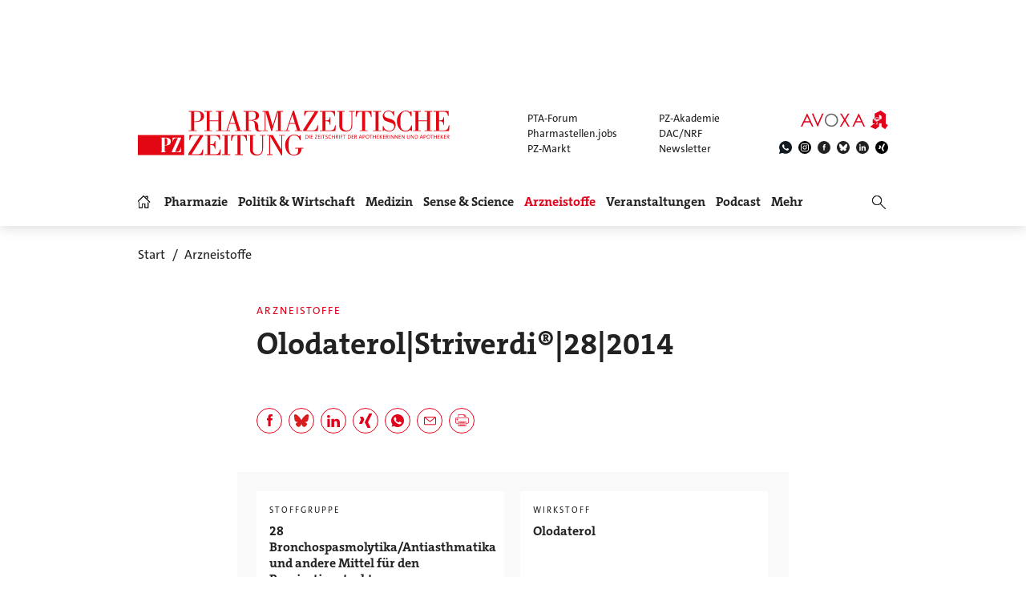

--- FILE ---
content_type: text/html; charset=utf-8
request_url: https://www.pharmazeutische-zeitung.de/arzneistoffe/daten/2014/olodaterolstriverdi174282014/
body_size: 20300
content:
<!DOCTYPE html>
<html lang="de">
<head>

<meta charset="utf-8">
<!-- 
	This website is powered by TYPO3 - inspiring people to share!
	TYPO3 is a free open source Content Management Framework initially created by Kasper Skaarhoj and licensed under GNU/GPL.
	TYPO3 is copyright 1998-2026 of Kasper Skaarhoj. Extensions are copyright of their respective owners.
	Information and contribution at https://typo3.org/
-->

<base href="https://www.pharmazeutische-zeitung.de/">


<meta name="generator" content="TYPO3 CMS">
<meta name="viewport" content="width = device-width, initial-scale = 1.0">
<meta name="author" content="Avoxa – Mediengruppe Deutscher Apotheker GmbH">
<meta name="robots" content="index,follow,max-image-preview:large,max-video-preview:-1,max-snippet:-1">
<meta name="description" content="Striverdi®, STOFFGRUPPE: 28 Bronchospasmolytika/Antiasthmatika und andere Mittel für den Respirationstrakt, WIRKSTOFF: Olodaterol, HERSTELLER: Boehringer Ingelheim, DARREICHUNGSFORM: 2,5 µg/Hub Inhalationslösung in Patrone zum Einsetzen in den Respimat®">
<meta name="copyright" content="Avoxa – Mediengruppe Deutscher Apotheker GmbH">
<meta name="language" content="de">
<meta name="og:url" content="https://www.pharmazeutische-zeitung.de/arzneistoffe/daten/2014/olodaterolstriverdi174282014/">
<meta name="og:site_name" content="Pharmazeutische Zeitung online">
<meta name="twitter:card" content="summary">
<meta name="twitter:site" content="@PZ_Nachrichten">
<meta name="og:title" content="Olodaterol|Striverdi&amp;#174;|28|2014">
<meta name="twitter:title" content="Olodaterol|Striverdi&amp;#174;|28|2014">


<link rel="stylesheet" href="/typo3temp/assets/compressed/merged-78e483fb372274ef46b80d8c3a687113-89c334dc2e7e4220f1c51f8cfcf91db5.css?1767803332" media="all">



<script src="/typo3temp/assets/compressed/merged-d9589c4ddfe2f12e8b5ea9bbfed509b3-ae54dfab967f3d6dccdf0aa5848199fe.js?1765728164"></script>


<title>Olodaterol|Striverdi&#174;|28|2014 | PZ – Pharmazeutische Zeitung</title>
<link id="IOMmBundle" as="script" rel="preload" href="//data-927768f668.pharmazeutische-zeitung.de/iomm/latest/manager/base/es6/bundle.js">
<link as="script" rel="preload" href="//data-927768f668.pharmazeutische-zeitung.de/iomm/latest/bootstrap/loader.js">
<script type="text/javascript" data-cmp-ab="2" src="//data-927768f668.pharmazeutische-zeitung.de/iomm/latest/bootstrap/loader.js"></script>
<link rel="canonical" href="https://www.pharmazeutische-zeitung.de/arzneistoffe/daten/2014/olodaterolstriverdi174282014/" /><script async src="https://avoxa-pharmazeutische-qa.rtrsupport.de/widget/v1/widget.js"></script><link rel = "SHORTCUT ICON" href = "/favicon.ico" /><link rel = "apple-touch-icon" href = "https://www.pharmazeutische-zeitung.de/apple-touch-icon-pz.png" />
</head>
<body>

<!-- consent manager 2021 start -->
<style type="text/css">.cmpbox{line-height:normal !important;}</style>
<link rel="stylesheet" href="https://cdn.consentmanager.net/delivery/cmp.min.css" />

        <script>window.gdprAppliesGlobally=true;if(!("cmp_id" in window)||window.cmp_id<1){window.cmp_id=0}if(!("cmp_cdid" in window)){window.cmp_cdid="4b15aef64e27"}if(!("cmp_params" in window)){window.cmp_params=""}if(!("cmp_host" in window)){window.cmp_host="c.delivery.consentmanager.net"}if(!("cmp_cdn" in window)){window.cmp_cdn="cdn.consentmanager.net"}if(!("cmp_proto" in window)){window.cmp_proto="https:"}if(!("cmp_codesrc" in window)){window.cmp_codesrc="1"}window.cmp_getsupportedLangs=function(){var b=["DE","EN","FR","IT","NO","DA","FI","ES","PT","RO","BG","ET","EL","GA","HR","LV","LT","MT","NL","PL","SV","SK","SL","CS","HU","RU","SR","ZH","TR","UK","AR","BS"];if("cmp_customlanguages" in window){for(var a=0;a<window.cmp_customlanguages.length;a++){b.push(window.cmp_customlanguages[a].l.toUpperCase())}}return b};window.cmp_getRTLLangs=function(){var a=["AR"];if("cmp_customlanguages" in window){for(var b=0;b<window.cmp_customlanguages.length;b++){if("r" in window.cmp_customlanguages[b]&&window.cmp_customlanguages[b].r){a.push(window.cmp_customlanguages[b].l)}}}return a};window.cmp_getlang=function(j){if(typeof(j)!="boolean"){j=true}if(j&&typeof(cmp_getlang.usedlang)=="string"&&cmp_getlang.usedlang!==""){return cmp_getlang.usedlang}var g=window.cmp_getsupportedLangs();var c=[];var f=location.hash;var e=location.search;var a="languages" in navigator?navigator.languages:[];if(f.indexOf("cmplang=")!=-1){c.push(f.substr(f.indexOf("cmplang=")+8,2).toUpperCase())}else{if(e.indexOf("cmplang=")!=-1){c.push(e.substr(e.indexOf("cmplang=")+8,2).toUpperCase())}else{if("cmp_setlang" in window&&window.cmp_setlang!=""){c.push(window.cmp_setlang.toUpperCase())}else{if(a.length>0){for(var d=0;d<a.length;d++){c.push(a[d])}}}}}if("language" in navigator){c.push(navigator.language)}if("userLanguage" in navigator){c.push(navigator.userLanguage)}var h="";for(var d=0;d<c.length;d++){var b=c[d].toUpperCase();if(g.indexOf(b)!=-1){h=b;break}if(b.indexOf("-")!=-1){b=b.substr(0,2)}if(g.indexOf(b)!=-1){h=b;break}}if(h==""&&typeof(cmp_getlang.defaultlang)=="string"&&cmp_getlang.defaultlang!==""){return cmp_getlang.defaultlang}else{if(h==""){h="EN"}}h=h.toUpperCase();return h};(function(){var u=document;var v=u.getElementsByTagName;var h=window;var o="";var b="_en";if("cmp_getlang" in h){o=h.cmp_getlang().toLowerCase();if("cmp_customlanguages" in h){for(var q=0;q<h.cmp_customlanguages.length;q++){if(h.cmp_customlanguages[q].l.toUpperCase()==o.toUpperCase()){o="en";break}}}b="_"+o}function x(i,e){var w="";i+="=";var s=i.length;var d=location;if(d.hash.indexOf(i)!=-1){w=d.hash.substr(d.hash.indexOf(i)+s,9999)}else{if(d.search.indexOf(i)!=-1){w=d.search.substr(d.search.indexOf(i)+s,9999)}else{return e}}if(w.indexOf("&")!=-1){w=w.substr(0,w.indexOf("&"))}return w}var k=("cmp_proto" in h)?h.cmp_proto:"https:";if(k!="http:"&&k!="https:"){k="https:"}var g=("cmp_ref" in h)?h.cmp_ref:location.href;var j=u.createElement("script");j.setAttribute("data-cmp-ab","1");var c=x("cmpdesign","cmp_design" in h?h.cmp_design:"");var f=x("cmpregulationkey","cmp_regulationkey" in h?h.cmp_regulationkey:"");var r=x("cmpgppkey","cmp_gppkey" in h?h.cmp_gppkey:"");var n=x("cmpatt","cmp_att" in h?h.cmp_att:"");j.src=k+"//"+h.cmp_host+"/delivery/cmp.php?"+("cmp_id" in h&&h.cmp_id>0?"id="+h.cmp_id:"")+("cmp_cdid" in h?"&cdid="+h.cmp_cdid:"")+"&h="+encodeURIComponent(g)+(c!=""?"&cmpdesign="+encodeURIComponent(c):"")+(f!=""?"&cmpregulationkey="+encodeURIComponent(f):"")+(r!=""?"&cmpgppkey="+encodeURIComponent(r):"")+(n!=""?"&cmpatt="+encodeURIComponent(n):"")+("cmp_params" in h?"&"+h.cmp_params:"")+(u.cookie.length>0?"&__cmpfcc=1":"")+"&l="+o.toLowerCase()+"&o="+(new Date()).getTime();j.type="text/javascript";j.async=true;if(u.currentScript&&u.currentScript.parentElement){u.currentScript.parentElement.appendChild(j)}else{if(u.body){u.body.appendChild(j)}else{var t=v("body");if(t.length==0){t=v("div")}if(t.length==0){t=v("span")}if(t.length==0){t=v("ins")}if(t.length==0){t=v("script")}if(t.length==0){t=v("head")}if(t.length>0){t[0].appendChild(j)}}}var m="js";var p=x("cmpdebugunminimized","cmpdebugunminimized" in h?h.cmpdebugunminimized:0)>0?"":".min";var a=x("cmpdebugcoverage","cmp_debugcoverage" in h?h.cmp_debugcoverage:"");if(a=="1"){m="instrumented";p=""}var j=u.createElement("script");j.src=k+"//"+h.cmp_cdn+"/delivery/"+m+"/cmp"+b+p+".js";j.type="text/javascript";j.setAttribute("data-cmp-ab","1");j.async=true;if(u.currentScript&&u.currentScript.parentElement){u.currentScript.parentElement.appendChild(j)}else{if(u.body){u.body.appendChild(j)}else{var t=v("body");if(t.length==0){t=v("div")}if(t.length==0){t=v("span")}if(t.length==0){t=v("ins")}if(t.length==0){t=v("script")}if(t.length==0){t=v("head")}if(t.length>0){t[0].appendChild(j)}}}})();window.cmp_addFrame=function(b){if(!window.frames[b]){if(document.body){var a=document.createElement("iframe");a.style.cssText="display:none";if("cmp_cdn" in window&&"cmp_ultrablocking" in window&&window.cmp_ultrablocking>0){a.src="//"+window.cmp_cdn+"/delivery/empty.html"}a.name=b;a.setAttribute("title","Intentionally hidden, please ignore");a.setAttribute("role","none");a.setAttribute("tabindex","-1");document.body.appendChild(a)}else{window.setTimeout(window.cmp_addFrame,10,b)}}};window.cmp_rc=function(h){var b=document.cookie;var f="";var d=0;while(b!=""&&d<100){d++;while(b.substr(0,1)==" "){b=b.substr(1,b.length)}var g=b.substring(0,b.indexOf("="));if(b.indexOf(";")!=-1){var c=b.substring(b.indexOf("=")+1,b.indexOf(";"))}else{var c=b.substr(b.indexOf("=")+1,b.length)}if(h==g){f=c}var e=b.indexOf(";")+1;if(e==0){e=b.length}b=b.substring(e,b.length)}return(f)};window.cmp_stub=function(){var a=arguments;__cmp.a=__cmp.a||[];if(!a.length){return __cmp.a}else{if(a[0]==="ping"){if(a[1]===2){a[2]({gdprApplies:gdprAppliesGlobally,cmpLoaded:false,cmpStatus:"stub",displayStatus:"hidden",apiVersion:"2.0",cmpId:31},true)}else{a[2](false,true)}}else{if(a[0]==="getUSPData"){a[2]({version:1,uspString:window.cmp_rc("")},true)}else{if(a[0]==="getTCData"){__cmp.a.push([].slice.apply(a))}else{if(a[0]==="addEventListener"||a[0]==="removeEventListener"){__cmp.a.push([].slice.apply(a))}else{if(a.length==4&&a[3]===false){a[2]({},false)}else{__cmp.a.push([].slice.apply(a))}}}}}}};window.cmp_gpp_ping=function(){return{gppVersion:"1.0",cmpStatus:"stub",cmpDisplayStatus:"hidden",supportedAPIs:["tcfca","usnat","usca","usva","usco","usut","usct"],cmpId:31}};window.cmp_gppstub=function(){var a=arguments;__gpp.q=__gpp.q||[];if(!a.length){return __gpp.q}var g=a[0];var f=a.length>1?a[1]:null;var e=a.length>2?a[2]:null;if(g==="ping"){return window.cmp_gpp_ping()}else{if(g==="addEventListener"){__gpp.e=__gpp.e||[];if(!("lastId" in __gpp)){__gpp.lastId=0}__gpp.lastId++;var c=__gpp.lastId;__gpp.e.push({id:c,callback:f});return{eventName:"listenerRegistered",listenerId:c,data:true,pingData:window.cmp_gpp_ping()}}else{if(g==="removeEventListener"){var h=false;__gpp.e=__gpp.e||[];for(var d=0;d<__gpp.e.length;d++){if(__gpp.e[d].id==e){__gpp.e[d].splice(d,1);h=true;break}}return{eventName:"listenerRemoved",listenerId:e,data:h,pingData:window.cmp_gpp_ping()}}else{if(g==="getGPPData"){return{sectionId:3,gppVersion:1,sectionList:[],applicableSections:[0],gppString:"",pingData:window.cmp_gpp_ping()}}else{if(g==="hasSection"||g==="getSection"||g==="getField"){return null}else{__gpp.q.push([].slice.apply(a))}}}}}};window.cmp_msghandler=function(d){var a=typeof d.data==="string";try{var c=a?JSON.parse(d.data):d.data}catch(f){var c=null}if(typeof(c)==="object"&&c!==null&&"__cmpCall" in c){var b=c.__cmpCall;window.__cmp(b.command,b.parameter,function(h,g){var e={__cmpReturn:{returnValue:h,success:g,callId:b.callId}};d.source.postMessage(a?JSON.stringify(e):e,"*")})}if(typeof(c)==="object"&&c!==null&&"__uspapiCall" in c){var b=c.__uspapiCall;window.__uspapi(b.command,b.version,function(h,g){var e={__uspapiReturn:{returnValue:h,success:g,callId:b.callId}};d.source.postMessage(a?JSON.stringify(e):e,"*")})}if(typeof(c)==="object"&&c!==null&&"__tcfapiCall" in c){var b=c.__tcfapiCall;window.__tcfapi(b.command,b.version,function(h,g){var e={__tcfapiReturn:{returnValue:h,success:g,callId:b.callId}};d.source.postMessage(a?JSON.stringify(e):e,"*")},b.parameter)}if(typeof(c)==="object"&&c!==null&&"__gppCall" in c){var b=c.__gppCall;window.__gpp(b.command,function(h,g){var e={__gppReturn:{returnValue:h,success:g,callId:b.callId}};d.source.postMessage(a?JSON.stringify(e):e,"*")},"parameter" in b?b.parameter:null,"version" in b?b.version:1)}};window.cmp_setStub=function(a){if(!(a in window)||(typeof(window[a])!=="function"&&typeof(window[a])!=="object"&&(typeof(window[a])==="undefined"||window[a]!==null))){window[a]=window.cmp_stub;window[a].msgHandler=window.cmp_msghandler;window.addEventListener("message",window.cmp_msghandler,false)}};window.cmp_setGppStub=function(a){if(!(a in window)||(typeof(window[a])!=="function"&&typeof(window[a])!=="object"&&(typeof(window[a])==="undefined"||window[a]!==null))){window[a]=window.cmp_gppstub;window[a].msgHandler=window.cmp_msghandler;window.addEventListener("message",window.cmp_msghandler,false)}};window.cmp_addFrame("__cmpLocator");if(!("cmp_disableusp" in window)||!window.cmp_disableusp){window.cmp_addFrame("__uspapiLocator")}if(!("cmp_disabletcf" in window)||!window.cmp_disabletcf){window.cmp_addFrame("__tcfapiLocator")}if(!("cmp_disablegpp" in window)||!window.cmp_disablegpp){window.cmp_addFrame("__gppLocator")}window.cmp_setStub("__cmp");if(!("cmp_disabletcf" in window)||!window.cmp_disabletcf){window.cmp_setStub("__tcfapi")}if(!("cmp_disableusp" in window)||!window.cmp_disableusp){window.cmp_setStub("__uspapi")}if(!("cmp_disablegpp" in window)||!window.cmp_disablegpp){window.cmp_setGppStub("__gpp")};</script>
    
<!-- consent manager 2021 end -->
<script type="text/javascript">
    function startAdform(e, o) {
        var x = __cmp('getCMPData');
        if ('vendorConsents' in x && '50' in x.vendorConsents && x.vendorConsents['50']) {
            window._adftrack = Array.isArray(window._adftrack) ? window._adftrack : (window._adftrack ? [window._adftrack] : []);
            window._adftrack.push({
                HttpHost: 'track.adform.net',
                pm: 2391607,
                divider: encodeURIComponent('|'),
                pagename: encodeURIComponent('Avoxa'),
                order : {
                    sv3: '',av2: '',sid: '',sv1: '',
                }
            });
            (function () { var s = document.createElement('script'); s.type = 'text/javascript'; s.async = true; s.src = 'https://s2.adform.net/banners/scripts/st/trackpoint-async.js'; var x = document.getElementsByTagName('script')[0]; x.parentNode.insertBefore(s, x); })();
        }
    }
    try{
        __cmp("addEventListener",["consent",startAdform,false],null);
    }catch(e){};
</script>
<script>
  root.sitename='PZ';
  root.siteuid='52575';
</script>



<div class="header headertop" >

  <div class="superbanner-frame fe-layout-0 war-2">
    <div class="spacer-24"></div>
    <div class="superbanner-centered">
      <img src="fileadmin/img/trans728x90.png" alt="">
      <div class="superbanner-adcontent">
        <ins data-asm-params="pid=32&search=52575+olodaterolstriverdiignoredsup174ignoredsup282014&sv3=&av2=&sid=&sv1=" class="asm_async_creative" data-asm-fetch-gdpr="1" data-asm-host="aponet.adspirit.de" data-asm-scrollintoview="true" style="display:block; text-align:center; text-decoration:none;" data-asm-responsive="1"  ></ins>
      </div>
    </div>
  </div>

  
  <div class="header-regular fe-layout-0 war-2">
    
      
          <a href="https://www.pharmazeutische-zeitung.de/" class="regular imagelink" title="Pharmazie, Medizin, Politik und Wirtschaft" rel="nofollow">
            <img src="pharmazeutische-zeitung-online.svg" class="regular" alt="Pharmazeutische Zeitung online">
          </a>
        
    
    <a class="button-mobilemenu" onclick="root.menu.toggleMenu();"></a>
    <a href="http://avoxa.de/" target="_blank" rel="nofollow"><img src="fileadmin/img/avoxa.svg" class="avoxa" alt="Avoxa" title="Avoxa"></a>
    <div class="avoxa-sites-header"><table class="avoxa-sites-header">
  <tr>
    <td>
    
      <a href="https://www.pta-forum.de/" target="_blank" rel="nofollow">PTA-Forum</a>
      
    </td>
    <td>
      <a href="https://pzakademie.pharmazeutische-zeitung.de/" target="_blank" rel="nofollow">PZ-Akademie</a>
    </td>
  </tr>
  <tr>
    <td>
      <a href="https://www.pharmastellen.jobs/" target="_blank" rel="nofollow">Pharmastellen.jobs</a>
    </td>
    <td>
      <a href="https://dacnrf.pharmazeutische-zeitung.de/" target="_blank" rel="nofollow">DAC/NRF</a>
    </td>
  </tr>
  <tr>
    <td>
      <a href="https://www.pz-markt.de/" target="_blank" rel="nofollow">PZ-Markt</a>
    </td>
    <td>
      
      <a href="/meine-pz/nl-subscribe/" target="_self">Newsletter</a>
      
    </td>
  </tr>
</table>
</div>
    <div class="avoxa-icons-header"><table class="avoxa-icons-header">
  <tr>
    
      <td class="g-lh0"><a title="WhatsApp" class="avoxa-icons-header-fb" href="https://www.whatsapp.com/channel/0029Vae4fiS4Y9lh9SwZor1t" target="_blank" rel="nofollow"><img width="16" height="16" src="/fileadmin/img/icons_black/icons-social-account-whatsApp-neu.svg" alt="whatsApp"></a></td>
      <td class="g-lh0"><a title="Instagram" class="avoxa-icons-header-fb" href="https://www.instagram.com/pharmazeutischezeitung/" target="_blank" rel="nofollow"><img width="16" height="16" src="/fileadmin/img/icons_black/icons-social-account-instagram.svg" alt="instagram"></a></td>
      <td class="g-lh0"><a title="Facebook" class="avoxa-icons-header-fb" href="https://de-de.facebook.com/PharmazeutischeZeitung" target="_blank" rel="nofollow"><img width="16" height="16" src="/fileadmin/img/icons_black/icons-social-account-facebook.svg" alt="facebook"></a></td>
      <td class="g-lh0"><a title="Bluesky" class="avoxa-icons-header-fb" href="https://bsky.app/profile/pharmazeitung.bsky.social" target="_blank" rel="nofollow"><img width="16" height="16" src="/fileadmin/img/icons_black/icons-social-media-bluesky.svg" alt="bluesky"></a></td>
      <td class="g-lh0"><a title="LinkedIn" class="avoxa-icons-header-fb" href="https://www.linkedin.com/company/pharmazeutische-zeitung/about/" target="_blank" rel="nofollow"><img width="16" height="16" src="/fileadmin/img/icons_black/icons-social-account-linkedin.svg" alt="linkedin"></a></td>
      <td class="g-lh0"><a title="Xing" class="avoxa-icons-header-fb" href="https://www.xing.com/news/pages/pharmazeutische-zeitung-671" target="_blank" rel="nofollow"><img width="16" height="16" src="/fileadmin/img/icons_black/icons-social-account-xing.svg" alt="xign"></a></td>
    
    
  </tr>
</table>

</div>

    
    <div class="skyscraper-frame-left" >
      
      <div class="skyscraper-adcontent">
        <ins data-asm-params="pid=401&search=52575+olodaterolstriverdiignoredsup174ignoredsup282014&sv3=&av2=&sid=&sv1=" class="asm_async_creative" data-asm-fetch-gdpr="1" data-asm-host="aponet.adspirit.de" data-asm-scrollintoview="true"  ></ins>
      </div>
      
    </div>

    <div class="skyscraper-frame-right" >
      
      <div class="skyscraper-adcontent">
        <ins data-asm-params="pid=400&search=52575+olodaterolstriverdiignoredsup174ignoredsup282014&sv3=&av2=&sid=&sv1=" class="asm_async_creative" data-asm-fetch-gdpr="1" data-asm-host="aponet.adspirit.de" data-asm-scrollintoview="true"  ></ins>
      </div>
      
    </div>

  </div>

  
  <div class="header-compact fe-layout-0 war-2">
    <div class="inner-frame">
      <table class="menu">
  <tr>
    <td class="menu">
      <div class="menu-home " onclick="window.location='/'"></div>
    </td>
    
      <td class="menu">
        <div class='menu-el-frame'>
          <table>
            <tr>
              <td>
                <div class="menu-el "
                
                  onmouseenter="root.menu.openSubmenu(100003)"
                  onmouseout="root.menu.closeSubmenuTimed(100003)"
                  
                      onclick="root.menu.openSubmenuOrJumpToPage(100003,'/pharmazie/',this);"
                    
                
                >
                
                  
                      Pharmazie
                    
                
                </div>
              </td>
              
            </tr>
          </table>
          
            <div class="menu-sub" id="menu-sub-100003" onmouseover="root.menu.clearSubmenuTimer(100003)"
                 onmouseout="root.menu.closeSubmenuTimed(100003)">
              
                <div class='menu-sub-el '>
                  <a href="/pharmazie/">
                    alle Beiträge
                  </a>
                </div>
              
                <div class='menu-sub-el '>
                  <a href="/serien-pz/krankenhauspharmazie/">
                    Krankenhauspharmazie
                  </a>
                </div>
              
                <div class='menu-sub-el '>
                  <a href="/pharmazie-in-der-wochenuebersicht/">
                    Wochenübersicht
                  </a>
                </div>
              
            </div>
          
        </div>
      </td>
    
      <td class="menu">
        <div class='menu-el-frame'>
          <table>
            <tr>
              <td>
                <div class="menu-el "
                
                  onmouseenter="root.menu.openSubmenu(100002)"
                  onmouseout="root.menu.closeSubmenuTimed(100002)"
                  
                      onclick="root.menu.openSubmenuOrJumpToPage(100002,'/politik-wirtschaft/',this);"
                    
                
                >
                
                  
                      Politik &amp; Wirtschaft
                    
                
                </div>
              </td>
              
            </tr>
          </table>
          
            <div class="menu-sub" id="menu-sub-100002" onmouseover="root.menu.clearSubmenuTimer(100002)"
                 onmouseout="root.menu.closeSubmenuTimed(100002)">
              
                <div class='menu-sub-el '>
                  <a href="/politik-wirtschaft/">
                    alle Beiträge
                  </a>
                </div>
              
                <div class='menu-sub-el '>
                  <a href="/politik-wirtschaft-in-der-wochenuebersicht/">
                    Wochenübersicht
                  </a>
                </div>
              
            </div>
          
        </div>
      </td>
    
      <td class="menu">
        <div class='menu-el-frame'>
          <table>
            <tr>
              <td>
                <div class="menu-el "
                
                  onmouseenter="root.menu.openSubmenu(100041)"
                  onmouseout="root.menu.closeSubmenuTimed(100041)"
                  
                      onclick="root.menu.openSubmenuOrJumpToPage(100041,'/medizin/',this);"
                    
                
                >
                
                  
                      Medizin
                    
                
                </div>
              </td>
              
            </tr>
          </table>
          
            <div class="menu-sub" id="menu-sub-100041" onmouseover="root.menu.clearSubmenuTimer(100041)"
                 onmouseout="root.menu.closeSubmenuTimed(100041)">
              
                <div class='menu-sub-el '>
                  <a href="/medizin/">
                    alle Beiträge
                  </a>
                </div>
              
                <div class='menu-sub-el '>
                  <a href="/medizin-in-der-wochenuebersicht/">
                    Wochenübersicht
                  </a>
                </div>
              
            </div>
          
        </div>
      </td>
    
      <td class="menu">
        <div class='menu-el-frame'>
          <table>
            <tr>
              <td>
                <div class="menu-el "
                
                  onmouseenter="root.menu.openSubmenu(155000)"
                  onmouseout="root.menu.closeSubmenuTimed(155000)"
                  
                      onclick="root.menu.openSubmenuOrJumpToPage(155000,'/sense-science/',this);"
                    
                
                >
                
                  
                      Sense &amp; Science
                    
                
                </div>
              </td>
              
            </tr>
          </table>
          
            <div class="menu-sub" id="menu-sub-155000" onmouseover="root.menu.clearSubmenuTimer(155000)"
                 onmouseout="root.menu.closeSubmenuTimed(155000)">
              
                <div class='menu-sub-el '>
                  <a href="/sense-science/">
                    alle Beiträge
                  </a>
                </div>
              
                <div class='menu-sub-el '>
                  <a href="/sence-science-in-der-wochenuebersicht/">
                    Wochenübersicht
                  </a>
                </div>
              
            </div>
          
        </div>
      </td>
    
      <td class="menu">
        <div class='menu-el-frame'>
          <table>
            <tr>
              <td>
                <div class="menu-el menu-active"
                
                  onmouseenter="root.menu.openSubmenu(100005)"
                  onmouseout="root.menu.closeSubmenuTimed(100005)"
                  
                      onclick="root.menu.openSubmenuOrJumpToPage(100005,'/arzneistoff-wirkstoff/',this);"
                    
                
                >
                
                  
                      Arzneistoffe
                    
                
                </div>
              </td>
              
            </tr>
          </table>
          
            <div class="menu-sub" id="menu-sub-100005" onmouseover="root.menu.clearSubmenuTimer(100005)"
                 onmouseout="root.menu.closeSubmenuTimed(100005)">
              
                <div class='menu-sub-el '>
                  <a href="/arzneistoff-wirkstoff/">
                    Wirkstoff
                  </a>
                </div>
              
                <div class='menu-sub-el '>
                  <a href="/arzneistoff-praeparat/">
                    Präparat
                  </a>
                </div>
              
                <div class='menu-sub-el '>
                  <a href="/arzneistoff-jahrgang/">
                    Jahrgang
                  </a>
                </div>
              
                <div class='menu-sub-el '>
                  <a href="/arzneistoff-indikation/">
                    Indikation
                  </a>
                </div>
              
                <div class='menu-sub-el '>
                  <a href="/arzneistoffe/zielstruktur/">
                    Zielstruktur
                  </a>
                </div>
              
                <div class='menu-sub-el '>
                  <a href="/serien-pz/arzneistoff-steckbriefe/">
                    Häufig verordnet
                  </a>
                </div>
              
            </div>
          
        </div>
      </td>
    
      <td class="menu">
        <div class='menu-el-frame'>
          <table>
            <tr>
              <td>
                <div class="menu-el "
                
                  onmouseenter="root.menu.openSubmenu(111446)"
                  onmouseout="root.menu.closeSubmenuTimed(111446)"
                  
                      onclick="root.menu.openSubmenuOrJumpToPage(111446,'/events/',this);"
                    
                
                >
                
                  
                      Veranstaltungen
                    
                
                </div>
              </td>
              
            </tr>
          </table>
          
            <div class="menu-sub" id="menu-sub-111446" onmouseover="root.menu.clearSubmenuTimer(111446)"
                 onmouseout="root.menu.closeSubmenuTimed(111446)">
              
                <div class='menu-sub-el '>
                  <a href="/events/">
                    alle Beiträge
                  </a>
                </div>
              
                <div class='menu-sub-el '>
                  <a href="/events/expopharm-111505/">
                    Expopharm
                  </a>
                </div>
              
                <div class='menu-sub-el '>
                  <a href="/events/deutscher-apothekertag/">
                    Deutscher Apothekertag
                  </a>
                </div>
              
                <div class='menu-sub-el '>
                  <a href="/events/adka-kongresse/">
                    ADKA-Kongress
                  </a>
                </div>
              
                <div class='menu-sub-el '>
                  <a href="/events/pharmacon-meran/">
                    Pharmacon Meran
                  </a>
                </div>
              
                <div class='menu-sub-el '>
                  <a href="/events/pharmacon-schladming/">
                    Pharmacon Schladming
                  </a>
                </div>
              
                <div class='menu-sub-el '>
                  <a href="/events/pz-management-kongress/">
                    PZ-Management-Kongress
                  </a>
                </div>
              
                <div class='menu-sub-el '>
                  <a href="/events/dav-wirtschaftsforum/">
                    DAV-Wirtschaftsforum
                  </a>
                </div>
              
            </div>
          
        </div>
      </td>
    
      <td class="menu">
        <div class='menu-el-frame'>
          <table>
            <tr>
              <td>
                <div class="menu-el "
                
                >
                
                  <a href="/podcast/pz-nachgefragt/">
                    
                        Podcast
                      
                  </a>
                
                </div>
              </td>
              
            </tr>
          </table>
          
        </div>
      </td>
    
      <td class="menu">
        <div class='menu-el-frame'>
          <table>
            <tr>
              <td>
                <div class="menu-el "
                
                  onmouseenter="root.menu.openSubmenu(-1)"
                  onmouseout="root.menu.closeSubmenuTimed(-1)"
                  
                      onclick="root.menu.openSubmenu(-1);"
                    
                
                >
                
                  
                      Mehr
                    
                
                </div>
              </td>
              
            </tr>
          </table>
          
            <div class="menu-sub" id="menu-sub--1" onmouseover="root.menu.clearSubmenuTimer(-1)"
                 onmouseout="root.menu.closeSubmenuTimed(-1)">
              
                <div class='menu-sub-el '>
                  <a href="/weitere-infos/wir-ueber-uns/">
                    Wir über uns
                  </a>
                </div>
              
                <div class='menu-sub-el '>
                  <a href="/amk/amk-main/">
                    AMK
                  </a>
                </div>
              
                <div class='menu-sub-el '>
                  <a href="/themen/a_z/A/">
                    Themen
                  </a>
                </div>
              
                <div class='menu-sub-el '>
                  <a href="/neue-produkte/">
                    Neue Produkte
                  </a>
                </div>
              
                <div class='menu-sub-el '>
                  <a href="/service/">
                    Service
                  </a>
                </div>
              
                <div class='menu-sub-el '>
                  <a href="/meine-pz/">
                    Meine PZ
                  </a>
                </div>
              
            </div>
          
        </div>
      </td>
    
  </tr>
</table>


      <div class="right-search" onclick="$('#form-right-search').toggle(250).find('input').focus();"></div>
      <form id="form-right-search" method="get" action="/artikelsuche/">
        <table class="mobilemenu-search">
          <tr>
            <td>
              <input name="searchword" class="mobilemenu-search" value="" title="Suche" />
              
            </td>
            <td>
              <a class="mobilemenu-search" onclick="runQuickSearch('form-right-search');"></a>
            </td>
          </tr>
        </table>
      </form>
    </div>
    <a class="left-logo" href="https://www.pharmazeutische-zeitung.de/" title="Home" rel="nofollow"></a>
    <a class="button-mobilemenu" onclick="root.menu.toggleMenu();"></a>
  </div>
  <div class="mobilemenu fe-layout-0 war-2">
    <div class="mobilemenu-content-outer-wrap">
    <div class="mobile-top">
        <a class="left-logo" href="/" title="Start" ></a>
        <a class="button-mobilemenu" onclick="root.menu.closeToggleMenu();"></a>
    </div>
    <div class="spacer-32"></div>
    <div class="mobilemenu-content">
        <form id="form-mobilemenu-search" method="get" action="/artikelsuche/">
            <table class="mobilemenu-search">
                <tr>
                    <td>
                        <input name="searchword" class="mobilemenu-search" value="" title="Suche"/>
                        
                    </td>
                    <td>
                        <a class="mobilemenu-search" onclick="runQuickSearch('form-mobilemenu-search');"></a>
                    </td>
                </tr>
            </table>
        </form>
        
            <div class="mobilemenu-level1">
                
                        <a class="heading-6-black" href="/pharmazie/">Pharmazie</a>
                    
            </div>
            
                
                    <div class="mobilemenu-level2">
                        
                                <a class="text-3-black" href="/serien-pz/krankenhauspharmazie/">Krankenhauspharmazie</a>
                            
                    </div>
                
                    <div class="mobilemenu-level2">
                        
                                <a class="text-3-black" href="/pharmazie-in-der-wochenuebersicht/">Wochenübersicht</a>
                            
                    </div>
                
            
        
            <div class="mobilemenu-level1">
                
                        <a class="heading-6-black" href="/politik-wirtschaft/">Politik &amp; Wirtschaft</a>
                    
            </div>
            
                
                    <div class="mobilemenu-level2">
                        
                                <a class="text-3-black" href="/politik-wirtschaft-in-der-wochenuebersicht/">Wochenübersicht</a>
                            
                    </div>
                
            
        
            <div class="mobilemenu-level1">
                
                        <a class="heading-6-black" href="/medizin/">Medizin</a>
                    
            </div>
            
                
                    <div class="mobilemenu-level2">
                        
                                <a class="text-3-black" href="/medizin-in-der-wochenuebersicht/">Wochenübersicht</a>
                            
                    </div>
                
            
        
            <div class="mobilemenu-level1">
                
                        <a class="heading-6-black" href="/sense-science/">Sense &amp; Science</a>
                    
            </div>
            
                
                    <div class="mobilemenu-level2">
                        
                                <a class="text-3-black" href="/sence-science-in-der-wochenuebersicht/">Wochenübersicht</a>
                            
                    </div>
                
            
        
            <div class="mobilemenu-level1">
                
                        <a class="heading-6-red" href="/arzneistoff-wirkstoff/">Arzneistoffe</a>
                    
            </div>
            
                
                    <div class="mobilemenu-level2">
                        
                                <a class="text-3-black" href="/arzneistoff-wirkstoff/">Wirkstoff</a>
                            
                    </div>
                
                    <div class="mobilemenu-level2">
                        
                                <a class="text-3-black" href="/arzneistoff-praeparat/">Präparat</a>
                            
                    </div>
                
                    <div class="mobilemenu-level2">
                        
                                <a class="text-3-black" href="/arzneistoff-jahrgang/">Jahrgang</a>
                            
                    </div>
                
                    <div class="mobilemenu-level2">
                        
                                <a class="text-3-black" href="/arzneistoff-indikation/">Indikation</a>
                            
                    </div>
                
                    <div class="mobilemenu-level2">
                        
                                <a class="text-3-black" href="/arzneistoffe/zielstruktur/">Zielstruktur</a>
                            
                    </div>
                
                    <div class="mobilemenu-level2">
                        
                                <a class="text-3-black" href="/serien-pz/arzneistoff-steckbriefe/">Häufig verordnet</a>
                            
                    </div>
                
            
        
            <div class="mobilemenu-level1">
                
                        <a class="heading-6-black" href="/amk/amk-main/">AMK</a>
                    
            </div>
            
        
            <div class="mobilemenu-level1">
                
                        <a class="heading-6-black" href="/events/">Veranstaltungen</a>
                    
            </div>
            
                
                    <div class="mobilemenu-level2">
                        
                                <a class="text-3-black" href="/events/expopharm-111505/">Expopharm</a>
                            
                    </div>
                
                    <div class="mobilemenu-level2">
                        
                                <a class="text-3-black" href="/events/deutscher-apothekertag/">Deutscher Apothekertag</a>
                            
                    </div>
                
                    <div class="mobilemenu-level2">
                        
                                <a class="text-3-black" href="/events/adka-kongresse/">ADKA-Kongress</a>
                            
                    </div>
                
                    <div class="mobilemenu-level2">
                        
                                <a class="text-3-black" href="/events/pharmacon-meran/">Pharmacon Meran</a>
                            
                    </div>
                
                    <div class="mobilemenu-level2">
                        
                                <a class="text-3-black" href="/events/pharmacon-schladming/">Pharmacon Schladming</a>
                            
                    </div>
                
                    <div class="mobilemenu-level2">
                        
                                <a class="text-3-black" href="/events/pz-management-kongress/">PZ-Management-Kongress</a>
                            
                    </div>
                
                    <div class="mobilemenu-level2">
                        
                                <a class="text-3-black" href="/events/dav-wirtschaftsforum/">DAV-Wirtschaftsforum</a>
                            
                    </div>
                
            
        
            <div class="mobilemenu-level1">
                
                        <a class="heading-6-black" href="/podcast/pz-nachgefragt/">Podcast</a>
                    
            </div>
            
        
            <div class="mobilemenu-level1">
                
                        <a class="heading-6-black" href="/weitere-infos/wir-ueber-uns/">Wir über uns</a>
                    
            </div>
            
        
            <div class="mobilemenu-level1">
                
                        <a class="heading-6-black" href="/themen/a_z/A/">Themen</a>
                    
            </div>
            
        
            <div class="mobilemenu-level1">
                
                        <a class="heading-6-black" href="/neue-produkte/">Neue Produkte</a>
                    
            </div>
            
        
            <div class="mobilemenu-level1">
                
                        <a class="heading-6-black" href="/service/">Service</a>
                    
            </div>
            
                
                    <div class="mobilemenu-level2">
                        
                                <a class="text-3-black" href="/termine/">Termine</a>
                            
                    </div>
                
                    <div class="mobilemenu-level2">
                        
                                <a class="text-3-black" href="/service/fachinfos/">Fachinfos</a>
                            
                    </div>
                
                    <div class="mobilemenu-level2">
                        
                                <a class="text-3-black" href="/service/giftinfo/">Giftinfo</a>
                            
                    </div>
                
                    <div class="mobilemenu-level2">
                        
                                <a class="text-3-black" href="https://www.pz-markt.de" rel="nofollow">PZ-Markt</a>
                            
                    </div>
                
                    <div class="mobilemenu-level2">
                        
                                <a class="text-3-black" href="/artikelsuche/">Artikelsuche</a>
                            
                    </div>
                
                    <div class="mobilemenu-level2">
                        
                                <a class="text-3-black" href="https://pta-forum.de" rel="nofollow">PTA-Forum</a>
                            
                    </div>
                
            
        
            <div class="mobilemenu-level1">
                
                        <a class="heading-6-black" href="/meine-pz/">Meine PZ</a>
                    
            </div>
            
                
                    <div class="mobilemenu-level2">
                        
                                <a class="text-3-black" href="/meine-pz/nl-subscribe/">Newsletter</a>
                            
                    </div>
                
                    <div class="mobilemenu-level2">
                        
                                <a class="text-3-black" href="/meine-pz/abonnement-service/">Abonnement-Service</a>
                            
                    </div>
                
                    <div class="mobilemenu-level2">
                        
                                <a class="text-3-black" href="/meine-pz/abonnement-service/">Abonnement-Shop</a>
                            
                    </div>
                
                    <div class="mobilemenu-level2">
                        
                                <a class="text-3-black" href="/ausgaben/">Ausgaben</a>
                            
                    </div>
                
                    <div class="mobilemenu-level2">
                        
                                <a class="text-3-black" href="/rssfeed/">RSS-Feed</a>
                            
                    </div>
                
                    <div class="mobilemenu-level2">
                        
                                <a class="text-3-black" href="/themenemail/">Themen-E-Mail</a>
                            
                    </div>
                
            
        
        <div class="mobilemenu-avoxa-sites-mobile">
            <div class="mobilemenu-avoxa-sites-mobile-headline">Weitere Angebote der PZ</div>
            
                    <div class="mobilemenu-avoxa-sites-mobile-link"><a href="https://www.pta-forum.de/" target="_blank" rel="nofollow">PTA-Forum</a></div>
                
            <div class="mobilemenu-avoxa-sites-mobile-link"><a href="https://www.pharmastellen.jobs/" target="_blank" rel="nofollow">Pharmastellen.jobs</a></div>
            <div class="mobilemenu-avoxa-sites-mobile-link"><a href="https://www.pz-markt.de/" target="_blank" rel="nofollow">PZ-Markt</a></div>
            <div class="mobilemenu-avoxa-sites-mobile-link"><a href="https://pzakademie.pharmazeutische-zeitung.de/" target="_blank" rel="nofollow">PZ-Akademie</a></div>
            <div class="mobilemenu-avoxa-sites-mobile-link"><a href="https://dacnrf.pharmazeutische-zeitung.de/" target="_blank" rel="nofollow">DAC/NRF</a></div>
            
                <div class="mobilemenu-avoxa-sites-mobile-link"><a class="mobilemenu-avoxa-sites-mobile-link-whatsapp" href="https://www.whatsapp.com/channel/0029Vae4fiS4Y9lh9SwZor1t" target="_blank" rel="nofollow">WhatsApp</a></div>
                <div class="mobilemenu-avoxa-sites-mobile-link"><a class="mobilemenu-avoxa-sites-mobile-link-instagram" href="https://www.instagram.com/pharmazeutischezeitung/" target="_blank" rel="nofollow">Instagram</a></div>
                <div class="mobilemenu-avoxa-sites-mobile-link"><a class="mobilemenu-avoxa-sites-mobile-link-fb" href="https://de-de.facebook.com/PharmazeutischeZeitung" target="_blank" rel="nofollow">Facebook</a></div>
                <div class="mobilemenu-avoxa-sites-mobile-link"><a class="mobilemenu-avoxa-sites-mobile-link-bluesky" href="https://bsky.app/profile/pharmazeitung.bsky.social" target="_blank" rel="nofollow">Bluesky</a></div>
                <div class="mobilemenu-avoxa-sites-mobile-link"><a class="mobilemenu-avoxa-sites-mobile-link-linkedin" href="https://www.linkedin.com/company/pharmazeutische-zeitung/about/" target="_blank" rel="nofollow">LinkedIn</a></div>
                <div class="mobilemenu-avoxa-sites-mobile-link"><a class="mobilemenu-avoxa-sites-mobile-link-xing" href="https://www.xing.com/news/pages/pharmazeutische-zeitung-671" target="_blank" rel="nofollow">Xing</a></div>
            
            
        </div>
        <img src="fileadmin/img/avoxa.svg" class="avoxa" alt="Avoxa">
        <div class="copyright">
            © 2026 Avoxa - Mediengruppe Deutscher Apotheker GmbH
        </div>
    </div>
</div>

  </div>

</div>


  <div class="row eilmeldung_frame" style="display:none;"></div>


<div class='spacer-24'></div><div itemscope itemtype='http://schema.org/BreadcrumbList' class='breadcrumb-2'><span itemscope itemtype='http://schema.org/ListItem' itemprop='itemListElement'><a itemprop='item' class='text-3-black a-textlink' href='/'><span  itemprop='name'>Start</span></a><meta itemprop='position' content='1' /></span><div>/</div><span itemscope itemtype='http://schema.org/ListItem' itemprop='itemListElement'><a itemprop='item' class='text-3-black a-textlink' href='/arzneistoff-wirkstoff/'><span  itemprop='name'>Arzneistoffe</span></a><meta itemprop='position' content='2' /></span></div><div class='spacer-64-48-32-24'></div>


<div class="content fe-layout-2  ">

    
            
                    
                        <div class="row pageheaderKicker">
                            ARZNEISTOFFE<div class="spacer-8"></div>
                        </div>
                    
                
            
                <div class="row pageheaderTitel">
                    <table><tr><td><h1 class = "g-no-padding">Olodaterol|Striverdi<ignoredsup>&#174;</ignoredsup>|28|2014</h1></td><td></td></tr></table><div class="spacer-16"></div>
                </div>
            
        

  

  
    <div class="row pageheaderAutor">
      &nbsp;
    </div>
  

  

  
    <div class="row pageheaderIcons">
  <aside>
    
    <a class="pageheader-icons-button-facebook" href="https://www.facebook.com/sharer/sharer.php?display=popup&ref=plugin&src=like&kid_directed_site=0&u=https%3A%2F%2Fwww.pharmazeutische-zeitung.de%2Farzneistoffe%2Fdaten%2F2014%2Folodaterolstriverdi174282014%2F" target="_blank" title="Auf Facebook teilen" rel="nofollow"></a>
    <a class="pageheader-icons-button-bluesky" href="https://bsky.app/intent/compose?&text=https%3A%2F%2Fwww.pharmazeutische-zeitung.de%2Farzneistoffe%2Fdaten%2F2014%2Folodaterolstriverdi174282014%2F" target="_blank" title="Auf Bluesky teilen" rel="nofollow"></a>
    <a class="pageheader-icons-button-linkedin" href="https://www.linkedin.com/sharing/share-offsite/?url=https%3A%2F%2Fwww.pharmazeutische-zeitung.de%2Farzneistoffe%2Fdaten%2F2014%2Folodaterolstriverdi174282014%2F" target="_blank" title="Auf LinkedIn teilen" rel="nofollow"></a>
    <a class="pageheader-icons-button-xing" href="https://www.xing.com/social/share/spi?url=https%3A%2F%2Fwww.pharmazeutische-zeitung.de%2Farzneistoffe%2Fdaten%2F2014%2Folodaterolstriverdi174282014%2F" target="_blank" title="Auf Xing teilen" rel="nofollow"></a>
    <a class="pageheader-icons-button-whatsapp" rel="nofollow" href="javascript:whatsapp_call('https%3A%2F%2Fwww.pharmazeutische-zeitung.de%2Farzneistoffe%2Fdaten%2F2014%2Folodaterolstriverdi174282014%2F');" title="Auf WhatsApp teilen"></a>
    
    <a class="pageheader-icons-button-mail" rel="nofollow" href="/seiteempfehlen/?page_id=52575&amp;token=88cbb705ddb081580024c36e7602cf2a" title="Per E-Mail senden"></a>
    <a class="pageheader-icons-button-print" rel="nofollow" href="javascript:print_page(false);" title="Seite drucken"></a>
    <a id="icons_inhalt_link" rel="nofollow" class="pageheader-icons-inhalt a-textlink" href="javascript:void(0);">SEITENINHALT</a>    
  </aside>
</div>
<div class="spacer-64-48-32-24"></div>
  

  

      
        
            <div class="content_0 importiert">
              <div class='row'><!-- Arzneistoff-Detailseite -->
<script language="javascript">
  function ArzneistoffOpenAll() {
    $(".arzneistoffaccordion-item h2").addClass("arzneistoff-opened");
    $(".arzneistoffaccordion-item h2").prev("div").removeClass("plusbutton-small");
    $(".arzneistoffaccordion-item h2").prev("div").addClass("minusbutton-small");
    $(".arzneistoffaccordion-item h2").next("div").slideDown();
    $("#arzneistoffaccordion_link").html("Alle zuklappen");
    $("#arzneistoffaccordion_link").unbind("click").click(function () {
      ArzneistoffCloseAll();
    });
  };

  function ArzneistoffCloseAll() {
    $(".arzneistoffaccordion-item h2").next("div").slideUp();
    $(".arzneistoffaccordion-item h2").removeClass("arzneistoff-opened");
    $(".arzneistoffaccordion-item h2").prev("div").removeClass("minusbutton-small");
    $(".arzneistoffaccordion-item h2").prev("div").addClass("plusbutton-small");
    $("#arzneistoffaccordion_link").html("Alle aufklappen");
    $("#arzneistoffaccordion_link").unbind("click").click(function () {
      ArzneistoffOpenAll();
    });
  }

  // Click-Event
  $(document).ready(function () {
    $(".arzneistoffaccordion-item h2").click(function () {
      if ($(this).hasClass("arzneistoff-opened")) {
        Arzneistoff_Hide($(this).prop("id"));
      } else {
        Arzneistoff_Show($(this).prop("id"));
      }
    });
    $(".arzneistoffaccordion-item .plus-minus").click(function () {
      if ($(this).next("h2").hasClass("arzneistoff-opened")) {
        Arzneistoff_Hide($(this).next("h2").prop("id"));
      } else {
        Arzneistoff_Show($(this).next("h2").prop("id"));
      }
    });
    // nach dem Laden initial alle schließen
    ArzneistoffCloseAll();
    // alle Öffnen-Links zuweisen
    $("#arzneistoffaccordion_link").click(function () {
      ArzneistoffOpenAll();
    });
  });

  function Arzneistoff_Show(h2_item_id) {
    ArzneistoffCloseAll();
    $("#" + h2_item_id).addClass("arzneistoff-opened");
    $("#" + h2_item_id).prev("div").removeClass("plusbutton-small");
    $("#" + h2_item_id).prev("div").addClass("minusbutton-small");
    $("#" + h2_item_id).next("div").slideDown();
  }

  function Arzneistoff_Hide(h2_item_id) {
    $("#" + h2_item_id).removeClass("arzneistoff-opened");
    $("#" + h2_item_id).prev("div").removeClass("minusbutton-small");
    $("#" + h2_item_id).prev("div").addClass("plusbutton-small");
    $("#" + h2_item_id).next("div").slideUp();
  }

  /*
  // nach Laden der Seite: bei Anker-Link entsprechende Stelle öffnen und ansteuern
  $(document).ready(function() {
    myurl=self.location.href;
    myurl_array=myurl.split('#');
    if (myurl_array.length>1) {
      myanchor=myurl_array[1];
      //alert("Öffne und gehe zu: " + myanchor);
      goToAnchor(myanchor);
    }
  });

  // bei Anker-Link entsprechende Stelle öffnen und ansteuern
  // alle Links checken, ob Anker auf eigene Seite
  $("a").click(function() {
    myurl=$(this).attr("href");
    // Anker auf eigener Seite extra behandeln
    if (myurl.indexOf("#")==0) {
      myanchor=myurl.substr(1);
      goToAnchor(myanchor);
      return false;
    };
  });

  function goToAnchor(myanchor) {
    topwert=null;
    h2_item_id=$("#"+myanchor).parent(".arznei_content").prev("h2").attr("id");
    //alert(h2_item_id);
    if (h2_item_id) {
      Arzneistoff_Show(h2_item_id);
      topwert=$("#"+h2_item_id).offset().top;
    }
    //$("#"+myanchor).parent(".arznei_content").show().prev("h2").addClass("arznei_headline_act");
    //topwert=$("#"+myanchor).parent(".arznei_content").show().prev("h2").offset().top;
    if (topwert) {
      //alert(topwert);
      $(document).scrollTop( topwert ); // an passende Position scrollen
    }
  };
  */
</script>

<div class="arzneistoffbox g-clear">
  <div class="arzneistoffbox-grauer-kasten g-clear">

    <div class="g-clear">
      <div class="arzneistoffboxinner arzneistoffboxinner-firstcol">
        <div class="meta-3-black">
          STOFFGRUPPE
        </div>
        <div class="spacer-8"></div>
        <div class="heading-6-black">
          28 Bronchospasmolytika/Antiasthmatika und andere Mittel für den Respirationstrakt
        </div>
      </div>
      <div class="arzneistoffboxinner">
        <div class="meta-3-black">
          WIRKSTOFF
        </div>
        <div class="spacer-8"></div>
        <div class="heading-6-black">
          Olodaterol
        </div>
      </div>
    </div>

    <div class="g-clear">
      <div class="arzneistoffboxinner arzneistoffboxinner-firstcol">
        <div class="meta-3-black">
          FERTIGARZNEIMITTEL
        </div>
        <div class="spacer-8"></div>
        <div class="heading-6-black">
          Striverdi<sup>&#174;</sup>
        </div>
      </div>
      <div class="arzneistoffboxinner">
        <div class="meta-3-black">
          HERSTELLER
        </div>
        <div class="spacer-8"></div>
        <div class="heading-6-black">
          <p>Boehringer Ingelheim</p>
        </div>
      </div>
    </div>
    
        <div class="g-clear">
          <div class="arzneistoffboxinner arzneistoffboxinner-firstcol arzneistoffboxinner">
            <div class="meta-3-black">
              ZIELSTRUKTUR
            </div>
            <div class="spacer-8"></div>
            <div class="heading-6-black">
              <script type="text/javascript" src="/fileadmin/include/wz_tooltip/wz_tooltip.js"></script><script type="text/javascript" src="/fileadmin/include/wz_tooltip/tip_balloon.js"></script><div><table cellspacing="0" cellpadding="0"><tr><td style="vertical-align:middle;">LABA</td><td style="padding-left:2px;vertical-align: middle;font-size:0px;"><img onmouseover = "Tip('Langwirksame &beta;2-Adrenozeptor-Agonisten', BALLOON, true)" onclick = "Tip('Langwirksame &beta;2-Adrenozeptor-Agonisten', BALLOON, true)" onmouseout="UnTip();" width="16" height="16" src="fileadmin/images/pz-icon-fragezeichen-serif-24x24.svg" alt="Langwirksame &beta;2-Adrenozeptor-Agonisten"></tr></td></table></div>
            </div>
          </div>
          <div class="arzneistoffboxinner">
            <div class="meta-3-black">
              MARKTEINFÜHRUNG (D)
            </div>
            <div class="spacer-8"></div>
            <div class="heading-6-black">
              05/2014
            </div>
          </div>
        </div>
        <div class="g-clear">
          <div class="arzneistoffboxinner arzneistoffboxinner-firstcol">
            <div class="meta-3-black">
              DARREICHUNGSFORM
            </div>
            <div class="spacer-8"></div>
            <div class="heading-6-black">
              <p>2,5 µg/Hub Inhalationslösung in Patrone zum Einsetzen in den Respimat<sup>®</sup></p>
            </div>
          </div>
          <div class="arzneistoffboxinner">
            <div class="meta-3-black">
              ATC-CODE
            </div>
            <div class="spacer-8"></div>
            <div class="heading-6-black">
              R03AC19
            </div>
          </div>
        </div>

        <div class="g-clear">
          <div class="arzneistoffboxinner arzneistoffboxinner-lastrow">
            <div class="meta-3-black">
              ORPHAN DRUG
            </div>
            <div class="spacer-8"></div>
            <div class="heading-6-black">
              Nein
            </div>
          </div>
        </div>
      
  </div>

  <!-- Banner -->
  <div class="banner-frame" style="margin-left:-28px;margin-right:-28px;">
    <div class="banner-centered">
      <div class="banner-adcontent">
        <ins class="asm_async_creative"
          style="display:block; text-align:center; text-decoration:none;"
          data-asm-cdn="cdn.adspirit.de"
          data-asm-fetch-gdpr="1" data-asm-host="aponet.adspirit.de"
          data-asm-responsive="1"
          data-asm-scrollintoview="true"
          data-asm-params="pid=42"></ins>
      </div>
    </div>
  </div>
  <div class="spacer-64-48-32-24"></div>

  <!-- Link "Alle aufklappen" -->
  <div class="arzneistoffaccordion_link_div g-clear">
    <a href="javascript:void(0);" id="arzneistoffaccordion_link">Alle aufklappen</a>
  </div>

  <!-- Accordion -->
  <div class="arzneistoffaccordion g-clear">

    
      <div class="arzneistoffaccordion-item">
        <div class="plus-minus minusbutton-small" id="plusminus_colPos7"></div>
        <h2 class="arzneistoffheading g-clear arzneistoff-opened" id="h2_colPos7">
          Indikationen
        </h2>
        <div class="arznei_content">
          <div class="spacer-32-24-24-24"></div>
          <p>Striverdi ist zugelassen als Bronchodilatator zur Dauerbehandlung von Patienten mit chronisch-obstruktiver Lungenerkrankung (COPD). </p>
          <div class="spacer-32-24-24-24"></div>
        </div>
      </div>
    

    
      <div class="arzneistoffaccordion-item">
        <div class="plus-minus minusbutton-small"></div>
        <h2 class="arzneistoffheading g-clear arzneistoff-opened" id="h2_colPos8">
          Wirkmechanismus
        </h2>
        <div class="arznei_content">
          <div class="spacer-32-24-24-24"></div>
          <p>Olodaterol ist ein lang wirksamer β2-Adrenozeptor-Agonist (LABA).
</p>
<p><br>Der Wirkstoff hat eine hohe Affinität und Selektivität zu den humanen β2-Adrenozeptoren, die vorwiegend in der glatten Muskulatur der Atemwege vorkommen. Deren Aktivierung stimuliert die intrazelluläre Adenylatcyclase, die die Synthese von zyklischem Adenosin-3´,5´-monophosphat (cAMP) vermittelt. Ein erhöhter cAMP-Spiegel lässt die glatte Muskulatur erschlaffen und löst damit eine Bronchodilatation aus. Die Wirkung von Olodaterol tritt schnell ein und hält mindestens 24 Stunden lang an.</p>
          <div class="spacer-32-24-24-24"></div>
        </div>
      </div>
    

    
      <div class="arzneistoffaccordion-item">
        <div class="plus-minus minusbutton-small"></div>
        <h2 class="arzneistoffheading g-clear arzneistoff-opened" id="h2_colPos9">
          Anwendungsweise und -hinweise
        </h2>
        <div class="arznei_content">
          <div class="spacer-32-24-24-24"></div>
          <p>Striverdi ist zur Inhalation bestimmt; die Patrone kann nur in den Respimat-Inhalator eingesetzt werden.</p>
<p><br>Die empfohlene Tagesdosis beträgt 5 μg Olodaterol. Das entspricht zwei Hüben einmal täglich zur gleichen Tageszeit. Diese Dosis gilt auch für ältere Patienten sowie Menschen mit leichter bis mittelgradiger Leberfunktionsstörung oder mit einer Nierenfunktionsstörung. Zur Anwendung bei Patienten mit schwerer Nieren- und/oder Leberfunktionsstörung liegen nur begrenzte beziehungsweise keine Daten vor.</p>
<p>&nbsp;</p>
<p>Das Apothekenteam sollte dem Patienten die Handhabung von&nbsp;Striverdi erklären und sie mit ihm üben. Wichtig für eine kontinuierliche Therapie ist die Reichweite: Jede Striverdi-Patrone enthält 60 Hübe (für 30 Tage Therapie); ein Zählwerk zeigt die Füllmenge an. Steht dieser auf "10" sind noch maximal zehn Hübe vorhanden, und der Patient sollte eine neue Patrone bereithalten. Ein Pfeil nach unten zeigt an, dass die Patrone vollständig entleert ist und gewechselt werden muss.</p>
<p><br>Patienten müssen außerdem wissen, dass Olodaterol kein Notfallmedikament bei akuten Bronchospasmen ist.</p>
          <div class="spacer-32-24-24-24"></div>
        </div>
      </div>
    

    
      <div class="arzneistoffaccordion-item">
        <div class="plus-minus minusbutton-small"></div>
        <h2 class="arzneistoffheading g-clear arzneistoff-opened" id="h2_colPos10">
          Wichtige Wechselwirkungen
        </h2>
        <div class="arznei_content">
          <div class="spacer-32-24-24-24"></div>
          <p>Adrenerge Medikamente können die Nebenwirkungen von Olodaterol verstärken. Olodaterol sollte außerdem nicht mit anderen LABA kombiniert werden.</p>
<p>&nbsp;</p>
<p>Die gleichzeitige Behandlung mit Xanthin-Derivaten, Steroiden oder nicht kaliumsparenden Diuretika kann die hypokaliämische Wirkung von Adrenozeptor-Agonisten verstärken.</p>
<p>&nbsp;</p>
<p>Beta-Rezeptorenblocker können die Wirkung von Olodaterol abschwächen oder antagonisieren. Sie sollten daher möglichst nicht oder unter großer Vorsicht zusammen angewendet werden.</p>
<p>&nbsp;</p>
<p>Monoaminoxidase-Hemmer, trizyklische Antidepressiva oder andere Arzneimittel, die das QTc-Intervall verlängern, können die Wirkung von Olodaterol auf das Herz-Kreislauf-System verstärken.</p>
          <div class="spacer-32-24-24-24"></div>
        </div>
      </div>
    

    
      <div class="arzneistoffaccordion-item">
        <div class="plus-minus minusbutton-small"></div>
        <h2 class="arzneistoffheading g-clear arzneistoff-opened" id="h2_colPos11">
          Nebenwirkungen
        </h2>
        <div class="arznei_content">
          <div class="spacer-32-24-24-24"></div>
          <p>Die häufigsten Nebenwirkungen während der Studien zu Olodaterol waren Nasopharyngitis, Schwindel, Hypertonie, Hautausschlag (Rash; vermutlich eine Überempfindlichkeitsreaktion) und Arthralgie. Diese waren meist leicht bis mittelgradig.</p>
<p>&nbsp;</p>
<p>Als LABA kann Olodaterol die bekannten Nebenwirkungen der β2-Agonisten auslösen. Dazu gehören Herz-Kreislauf-Probleme wie Tachykardie, Arrhythmie, Hypertonie oder Hypotonie sowie andere Störungen wie Tremor, Kopfschmerzen, Nervosität oder Schwindel. Manche Patienten entwickeln eine Hypokaliämie oder eine Hyperglykämie.</p>
          <div class="spacer-32-24-24-24"></div>
        </div>
      </div>
    

    
      <div class="arzneistoffaccordion-item">
        <div class="plus-minus minusbutton-small"></div>
        <h2 class="arzneistoffheading g-clear arzneistoff-opened" id="h2_colPos12">
          Kontraindikationen und Vorsichtsmaßnahmen
        </h2>
        <div class="arznei_content">
          <div class="spacer-32-24-24-24"></div>
          <p>Bei Überempfindlichkeit gegen den Wirkstoff oder einen der sonstigen Inhaltsstoffe ist das Arzneimittel kontraindiziert.</p>
          <div class="spacer-32-24-24-24"></div>
        </div>
      </div>
    

    
      <div class="arzneistoffaccordion-item">
        <div class="plus-minus minusbutton-small"></div>
        <h2 class="arzneistoffheading g-clear arzneistoff-opened" id="h2_colPos13">
          Studien
        </h2>
        <div class="arznei_content">
          <div class="spacer-32-24-24-24"></div>
          <p>Olodaterol wurde in mehreren Phase-III-Studien mit mehr als 3500 COPD-Patienten mit mittelschwerer bis sehr schwerer Einschränkung der Lungenfunktion geprüft. In zwei Parallelgruppenstudien über 48 Wochen wurde es mit Placebo und mit Formoterol verglichen, in zwei weiteren 48-wöchigen Studien nur mit Placebo. Über jeweils sechs Wochen liefen zwei Crossover-Studien mit Placebo und Formoterol sowie zwei weitere Crossover-Studien mit Tiotropium HandiHaler (lang wirksamer Muscarinrezeptor-Antagonist, LAMA) als aktive Vergleichssubstanz. Mit Ausnahme anderer LABA waren alle anderen COPD-Medikamente erlaubt.</p>
<p><br>In den 48-Wochen-Studien verbesserte Olodaterol (5 μg einmal täglich morgens) innerhalb von fünf Minuten nach der ersten Dosis signifikant besser die Lungenfunktion als Placebo; der Effekt hielt 24 Stunden lang an. Bei Patienten, die zu Behandlungsbeginn besser auf einen kurz wirksamen Beta-Agonisten angesprochen hatten, wirkte der neue LABA besser bronchodilatatorisch als bei Patienten mit einer geringeren Reversibilität der Einschränkung des Atemflusses. In den Studien zeigte sich zudem, dass die mit Olodaterol behandelten Patienten weniger Salbutamol als Notfallmedikation brauchten (tagsüber und nachts) als Patienten unter Placebo. Zudem gaben sie eine deutlichere Besserung ihrer Atemwegserkrankung an.</p>
<p><br>In den sechswöchigen Studien hatte Striverdi signifikant größere Effekte auf das forcierte Einsekunden-Ausatemvolumen (FEV1) als Placebo. Die Verbesserung der Lungenfunktion war vergleichbar gut wie nach Inhalation von Formoterol zweimal täglich und von Tiotropium einmal täglich.</p>
          <div class="spacer-32-24-24-24"></div>
        </div>
      </div>
    

    

    
      <div class="arzneistoffaccordion-item">
        <div class="plus-minus minusbutton-small"></div>
        <h2 class="arzneistoffheading g-clear arzneistoff-opened" id="h2_colPos15">
          Besonderheiten
        </h2>
        <div class="arznei_content">
          <div class="spacer-32-24-24-24"></div>
          <p>Striverdi-Patronen dürfen nicht einfrieren.
</p>
<p>Striverdi ist nach Anbruch drei Monate haltbar.&nbsp;
</p>
<p>Striverdi ist verschreibungspflichtig.</p>
          <div class="spacer-32-24-24-24"></div>
        </div>
      </div>
    

    
      <div class="arzneistoffaccordion-item">
        <div class="plus-minus minusbutton-small"></div>
        <h2 class="arzneistoffheading g-clear arzneistoff-opened" id="h2_colPos16">
          Formeln
        </h2>
        <div class="arznei_content">
          <div class="spacer-32-24-24-24"></div>
          <figure class="image cb-i2">
	
			
					
<img loading="lazy" class="image-embed-item cb-i1" alt="Olodaterol" src="/fileadmin/_processed_/6/f/csm_olodaterol_01_0e5b362b4c.gif" width="1128" height="623" />


				
		
	
		<figcaption class="image-caption">
			<p>Olodaterol</p>
		</figcaption>
	
</figure><p style="margin-top:10px;margin-bottom:10px;">Die dreidimensionale Strukturformel können Sie mit einem kostenlosen Zusatzprogramm aus dem Internet, zum Beispiel <a href="http://www.parallelgraphics.com/products/cortona" target="_blank" rel="nofollow">Cortona von Parallelgraphics</a>, ansehen (externer Link).</p><p><a title="VRML-Datei öffnen" class="standard" href="fileadmin/arzneistoffe/Olodaterol.wrl" target="_blank">Olodaterol.wrl</a></p>

          <div class="spacer-32-24-24-24"></div>
        </div>
      </div>
    

    

    
      <div class="arzneistoffaccordion-item">
        <div class="plus-minus minusbutton-small"></div>
        <h2 class="arzneistoffheading g-clear arzneistoff-opened" id="h2_colPos18">
          Weitere Hinweise
        </h2>
        <div class="arznei_content">
          <div class="spacer-32-24-24-24"></div>
          <p>Erfahrungen in der Anwendung von Striverdi während der Schwangerschaft liegen nicht vor. Tierversuche ergaben keine Hinweise auf eine Reproduktionstoxizität. Eine Anwendung in der Schwangerschaft sollte vorsichtshalber unterbleiben.
</p>
<p><br>Ob Olodaterol in die Muttermilch übergeht, ist nicht bekannt. Auswirkungen auf das Kind werden aufgrund der niedrigen Dosis von 5 µg nicht erwartet. Eine Entscheidung sollte nach Abwägung von Nutzen und Risiken individuell gefällt werden.
</p>
<p>&nbsp;</p>
          <div class="spacer-32-24-24-24"></div>
        </div>
      </div>
    

    
      <div class="arzneistoffaccordion-item">
        <div class="plus-minus minusbutton-small"></div>
        <h2 class="arzneistoffheading g-clear arzneistoff-opened" id="h2_colPos19">
          Packshot
        </h2>
        <div class="arznei_content">
          <div class="spacer-32-24-24-24"></div>
          <figure class="image cb-i2">
	
			
					
<img loading="lazy" class="image-embed-item cb-i1" src="/fileadmin/user_upload/import/ps_striverdi.jpg" width="300" height="265" alt="" />


				
		
	
</figure>
          <div class="spacer-32-24-24-24"></div>
        </div>
      </div>
    

    

  </div>

  
    <div class="spacer-64-48-32-24"></div>
    <p class="letzte_aktualisierung">Letzte Aktualisierung: 29.09.2021</p>
  

</div>
<div class="spacer-64-48-32-24"></div>


  <div class="arzneistoff-stoffgruppenbox">
    <div class="spacer-32-24-24-16"></div>
    <div class="arzneistoff-stoffgruppenbox-heading">Mehr aus Stoffgruppe
      28 Bronchospasmolytika/Antiasthmatika und andere Mittel für den Respirationstrakt
    </div>
    <div class="spacer-32-24-24-16"></div>
    <div class="arzneistoff-stoffgruppenbox-inner g-clear">
      <div class="arzneistoff-stoffgruppenbox-link"><a class="a-pfeil-rechts" href="/arzneistoffe/daten/2012/aclidiniumbromideklirargenuairr282012/" target="_self">Aclidiniumbromid (Eklira<sup>®</sup>Genuair<sup>®</sup> / 2012)</a></div><div class="arzneistoff-stoffgruppenbox-link"><a class="a-pfeil-rechts" href="/arzneistoffe/daten/2018/benralizumabfasenrar282018/" target="_self">Benralizumab (Fasenra<sup>®</sup> / 2018)</a></div><div class="g-clear"></div><div class="arzneistoff-stoffgruppenbox-link"><a class="a-pfeil-rechts" href="/arzneistoffe/daten/2005/ciclesonidalvesco174282005/" target="_self">Ciclesonid (Alvesco<sup>&#174;</sup> / 2005)</a></div><div class="arzneistoff-stoffgruppenbox-link"><a class="a-pfeil-rechts" href="/arzneistoffe/daten/deutivacaftoralyftrekr282025/" target="_self">Deutivacaftor (Alyftrek<sup>®</sup> / 2025)</a></div><div class="g-clear"></div><div class="arzneistoff-stoffgruppenbox-link"><a class="a-pfeil-rechts" href="/arzneistoffe/daten/2020/elexacaftorkaftrior282020/" target="_self">Elexacaftor (Kaftrio<sup>®</sup> / 2020)</a></div><div class="arzneistoff-stoffgruppenbox-link"><a class="a-pfeil-rechts" href="/arzneistoffe/daten/1997/formoterolforadilr281997/" target="_self">Formoterol (Foradil<sup>®</sup> / 1997)</a></div><div class="g-clear"></div><div class="arzneistoff-stoffgruppenbox-link"><a class="a-pfeil-rechts" href="/arzneistoffe/daten/2010/indacaterolonbrez174282010/" target="_self">Indacaterol (Onbrez<sup>&#174;</sup> / 2010)</a></div><div class="arzneistoff-stoffgruppenbox-link"><a class="a-pfeil-rechts" href="/arzneistoffe/daten/2012/ivacaftorkalydeco8482282012/" target="_self">Ivacaftor (Kalydeco<sup>&#8482;</sup> / 2012)</a></div><div class="g-clear"></div><div class="arzneistoff-stoffgruppenbox-link"><a class="a-pfeil-rechts" href="/arzneistoffe/daten/2015/lumacaftororkambir282015/" target="_self">Lumacaftor (Orkambi<sup>®</sup> / 2015)</a></div><div class="arzneistoff-stoffgruppenbox-link"><a class="a-pfeil-rechts" href="/arzneistoffe/daten/2016/mepolizumabnucalar282016/" target="_self">Mepolizumab (Nucala<sup>®</sup> / 2016)</a></div><div class="g-clear"></div><div class="arzneistoff-stoffgruppenbox-link"><a class="a-pfeil-rechts" href="/arzneistoffe/daten/1998/montelukastsingulairr281998/" target="_self">Montelukast (Singulair<sup>®</sup> / 1998)</a></div><div class="arzneistoff-stoffgruppenbox-link"><a class="a-pfeil-rechts" href="/arzneistoffe/daten/2005/omalizumabxolair174282005/" target="_self">Omalizumab (Xolair<sup>&#174;</sup> / 2005)</a></div><div class="g-clear"></div><div class="arzneistoff-stoffgruppenbox-link"><a class="a-pfeil-rechts" href="/arzneistoffe/daten/2017/reslizumabcinqaeror282017/" target="_self">Reslizumab (Cinqaero<sup>®</sup> / 2017)</a></div><div class="arzneistoff-stoffgruppenbox-link"><a class="a-pfeil-rechts" href="/arzneistoffe/daten/2010/roflumilastdaxas174282010/" target="_self">Roflumilast (Daxas<sup>&#174;</sup> / 2010)</a></div><div class="g-clear"></div><div class="arzneistoff-stoffgruppenbox-link"><a class="a-pfeil-rechts" href="/arzneistoffe/daten/2018/tezacaftorivacaftorsymkevir282018/" target="_self">Tezacaftor/Ivacaftor (Symkevi<sup>®</sup> / 2018)</a></div><div class="arzneistoff-stoffgruppenbox-link"><a class="a-pfeil-rechts" href="/arzneistoffe/daten/2022/tezepelumabtezspirer282022/" target="_self">Tezepelumab (Tezspire<sup>®</sup> / 2022)</a></div><div class="g-clear"></div><div class="arzneistoff-stoffgruppenbox-link"><a class="a-pfeil-rechts" href="/arzneistoffe/daten/2002/tiotropiumbromidspirivar282002/" target="_self">Tiotropiumbromid (Spiriva<sup>®</sup> / 2002)</a></div><div class="arzneistoff-stoffgruppenbox-link"><a class="a-pfeil-rechts" href="/arzneistoffe/daten/2014/umeclidiniumbromidanoro174-ellipta174282014/" target="_self">Umeclidiniumbromid (Anoro<sup>&#174;</sup> Ellipta<sup>&#174;</sup> / 2014)</a></div><div class="g-clear"></div><div class="arzneistoff-stoffgruppenbox-link"><a class="a-pfeil-rechts" href="/arzneistoffe/daten/vanzacaftoralyftrekr282025/" target="_self">Vanzacaftor (Alyftrek<sup>®</sup> / 2025)</a></div><div class="arzneistoff-stoffgruppenbox-link"><a class="a-pfeil-rechts" href="/arzneistoffe/daten/2014/vilanterolrelvar174-ellipta174282014/" target="_self">Vilanterol (Relvar<sup>&#174;</sup> Ellipta<sup>&#174;</sup> / 2014)</a></div><div class="g-clear"></div>
    </div>
    <div class="spacer-40-32-24-24"></div>
  </div>
  <div class="spacer-64-48-32-24"></div>

<div class="artikelIcons">
  <div class="artikel-icons-ueberschrift">TEILEN</div>
  <div class="spacer-16"></div>
  
  <a class="artikel-icons-button-facebook" href="https://www.facebook.com/sharer/sharer.php?display=popup&ref=plugin&src=like&kid_directed_site=0&u=https%3A%2F%2Fwww.pharmazeutische-zeitung.de%2Farzneistoffe%2Fdaten%2F2014%2Folodaterolstriverdi174282014%2F" target="_blank" title="Auf Facebook teilen" rel="nofollow"></a>
  <a class="artikel-icons-button-bluesky" href="https://bsky.app/intent/compose?&text=https%3A%2F%2Fwww.pharmazeutische-zeitung.de%2Farzneistoffe%2Fdaten%2F2014%2Folodaterolstriverdi174282014%2F" target="_blank" title="Auf Bluesky teilen" rel="nofollow"></a>
  <a class="artikel-icons-button-linkedin" href="https://www.linkedin.com/sharing/share-offsite/?url=https%3A%2F%2Fwww.pharmazeutische-zeitung.de%2Farzneistoffe%2Fdaten%2F2014%2Folodaterolstriverdi174282014%2F" target="_blank" title="Auf LinkedIn teilen" rel="nofollow"></a>
  <a class="artikel-icons-button-xing" href="https://www.xing.com/social/share/spi?url=https%3A%2F%2Fwww.pharmazeutische-zeitung.de%2Farzneistoffe%2Fdaten%2F2014%2Folodaterolstriverdi174282014%2F" target="_blank" title="Auf Xing teilen" rel="nofollow"></a>
  <a class="artikel-icons-button-whatsapp" rel="nofollow" href="javascript:whatsapp_call('https%3A%2F%2Fwww.pharmazeutische-zeitung.de%2Farzneistoffe%2Fdaten%2F2014%2Folodaterolstriverdi174282014%2F');" title="Auf WhatsApp teilen"></a>
  <a class="artikel-icons-button-mail" rel="nofollow" href="/seiteempfehlen/?page_id=52575&amp;token=88cbb705ddb081580024c36e7602cf2a" title="Per E-Mail senden"></a>
  <a class="artikel-icons-button-print" rel="nofollow" href="javascript:print_page(false);" title="Seite drucken"></a>
  
    <a class="artikel-icons-datenschutz a-textlink" href="/impressum/">Datenschutz bei der PZ</a>
    
</div>
</div>
            </div>
          
      
      

    

</div>

<div class="spacer-64-48-32-24"></div>
<div class="footer">
  <div class="row">
  <div class="spacer-40-32-24-24"></div>
  <div class="oben">
    <table class="l xl">
      <tr>
        
          
            
              
              
              <td>
                <a class="footermenu-level1 " href="/pharmazie/">Pharmazie</a>
                
                  
                    <a class="footermenu-level2 " href="/serien-pz/krankenhauspharmazie/">Krankenhauspharmazie</a>
                  
                    <a class="footermenu-level2 " href="/pharmazie-in-der-wochenuebersicht/">Wochenübersicht</a>
                  
                
              </td>
            
          
            
              
              
              <td>
                <a class="footermenu-level1 " href="/politik-wirtschaft/">Politik &amp; Wirtschaft</a>
                
                  
                    <a class="footermenu-level2 " href="/politik-wirtschaft-in-der-wochenuebersicht/">Wochenübersicht</a>
                  
                
              </td>
            
          
            
              
              
              <td>
                <a class="footermenu-level1 " href="/medizin/">Medizin</a>
                
                  
                    <a class="footermenu-level2 " href="/medizin-in-der-wochenuebersicht/">Wochenübersicht</a>
                  
                
              </td>
            
          
            
              
              
              <td>
                <a class="footermenu-level1 " href="/sense-science/">Sense &amp; Science</a>
                
                  
                    <a class="footermenu-level2 " href="/sence-science-in-der-wochenuebersicht/">Wochenübersicht</a>
                  
                
              </td>
            
          
        
          
            
              
              
              <td>
                <a class="footermenu-level1 menu-active" href="/arzneistoff-wirkstoff/">Arzneistoffe</a>
                
                  
                    <a class="footermenu-level2 " href="/arzneistoff-wirkstoff/">Wirkstoff</a>
                  
                    <a class="footermenu-level2 " href="/arzneistoff-praeparat/">Präparat</a>
                  
                    <a class="footermenu-level2 " href="/arzneistoff-jahrgang/">Jahrgang</a>
                  
                    <a class="footermenu-level2 " href="/arzneistoff-indikation/">Indikation</a>
                  
                    <a class="footermenu-level2 " href="/arzneistoffe/zielstruktur/">Zielstruktur</a>
                  
                    <a class="footermenu-level2 " href="/serien-pz/arzneistoff-steckbriefe/">Häufig verordnet</a>
                  
                
              </td>
            
          
            
              
              </tr><tr>
              <td>
                <a class="footermenu-level1 " href="/amk/amk-main/">AMK</a>
                
              </td>
            
          
            
              
              
              <td>
                <a class="footermenu-level1 " href="/events/">Veranstaltungen</a>
                
                  
                    <a class="footermenu-level2 " href="/events/expopharm-111505/">Expopharm</a>
                  
                    <a class="footermenu-level2 " href="/events/deutscher-apothekertag/">Deutscher Apothekertag</a>
                  
                    <a class="footermenu-level2 " href="/events/adka-kongresse/">ADKA-Kongress</a>
                  
                    <a class="footermenu-level2 " href="/events/pharmacon-meran/">Pharmacon Meran</a>
                  
                    <a class="footermenu-level2 " href="/events/pharmacon-schladming/">Pharmacon Schladming</a>
                  
                    <a class="footermenu-level2 " href="/events/pz-management-kongress/">PZ-Management-Kongress</a>
                  
                    <a class="footermenu-level2 " href="/events/dav-wirtschaftsforum/">DAV-Wirtschaftsforum</a>
                  
                
              </td>
            
          
            
              
              
              <td>
                <a class="footermenu-level1 " href="/podcast/pz-nachgefragt/">Podcast</a>
                
              </td>
            
          
        
          
            
              
              
              <td>
                <a class="footermenu-level1 " href="/themen/a_z/A/">Themen</a>
                
              </td>
            
          
            
              
              
              <td>
                <a class="footermenu-level1 " href="/neue-produkte/">Neue Produkte</a>
                
              </td>
            
          
            
              
              </tr><tr>
              <td>
                <a class="footermenu-level1 " href="/service/">Service</a>
                
                  
                    <a class="footermenu-level2 " href="/termine/">Termine</a>
                  
                    <a class="footermenu-level2 " href="/service/fachinfos/">Fachinfos</a>
                  
                    <a class="footermenu-level2 " href="/service/giftinfo/">Giftinfo</a>
                  
                    <a class="footermenu-level2 " href="https://www.pz-markt.de" rel="nofollow">PZ-Markt</a>
                  
                    <a class="footermenu-level2 " href="/artikelsuche/">Artikelsuche</a>
                  
                    <a class="footermenu-level2 " href="https://pta-forum.de" rel="nofollow">PTA-Forum</a>
                  
                
              </td>
            
          
            
              
              
              <td>
                <a class="footermenu-level1 " href="/meine-pz/">Meine PZ</a>
                
                  
                    <a class="footermenu-level2 " href="/meine-pz/nl-subscribe/">Newsletter</a>
                  
                    <a class="footermenu-level2 " href="/meine-pz/abonnement-service/">Abonnement-Service</a>
                  
                    <a class="footermenu-level2 " href="/meine-pz/abonnement-service/">Abonnement-Shop</a>
                  
                    <a class="footermenu-level2 " href="/ausgaben/">Ausgaben</a>
                  
                    <a class="footermenu-level2 " href="/rssfeed/">RSS-Feed</a>
                  
                    <a class="footermenu-level2 " href="/themenemail/">Themen-E-Mail</a>
                  
                
              </td>
            
          
        
          
            
              
              
              <td>
                <a class="footermenu-level1 " href="/weitere-infos/">Weitere Infos</a>
                
                  
                    <a class="footermenu-level2 " href="/weitere-infos/wir-ueber-uns/">Wir über uns</a>
                  
                    <a class="footermenu-level2 " href="/impressum/">Impressum</a>
                  
                    <a class="footermenu-level2 " href="/weitere-infos/datenschutz/">Datenschutz</a>
                  
                    <a class="footermenu-level2 " href="/weitere-infos/netiquette/">Netiquette</a>
                  
                    <a class="footermenu-level2 " href="/kontakt/">Kontakt</a>
                  
                    <a class="footermenu-level2 " href="https://avoxa.de/mediadaten/" rel="nofollow">Mediadaten</a>
                  
                
              </td>
            
          
            
          
            
          
            
          
        
      </tr>
    </table>
    <table class="m">
      
        <tr>
          
            <td>
              
                <a class="footermenu-level1 " href="/pharmazie/">Pharmazie</a>
                
                  
                    <a class="footermenu-level2 " href="/serien-pz/krankenhauspharmazie/">Krankenhauspharmazie</a>
                  
                    <a class="footermenu-level2 " href="/pharmazie-in-der-wochenuebersicht/">Wochenübersicht</a>
                  
                
              
            </td>
          
            <td>
              
                <a class="footermenu-level1 " href="/politik-wirtschaft/">Politik &amp; Wirtschaft</a>
                
                  
                    <a class="footermenu-level2 " href="/politik-wirtschaft-in-der-wochenuebersicht/">Wochenübersicht</a>
                  
                
              
            </td>
          
            <td>
              
                <a class="footermenu-level1 " href="/medizin/">Medizin</a>
                
                  
                    <a class="footermenu-level2 " href="/medizin-in-der-wochenuebersicht/">Wochenübersicht</a>
                  
                
              
            </td>
          
            <td>
              
                <a class="footermenu-level1 " href="/sense-science/">Sense &amp; Science</a>
                
                  
                    <a class="footermenu-level2 " href="/sence-science-in-der-wochenuebersicht/">Wochenübersicht</a>
                  
                
              
            </td>
          
        </tr>
      
        <tr>
          
            <td>
              
                <a class="footermenu-level1 menu-active" href="/arzneistoff-wirkstoff/">Arzneistoffe</a>
                
                  
                    <a class="footermenu-level2 " href="/arzneistoff-wirkstoff/">Wirkstoff</a>
                  
                    <a class="footermenu-level2 " href="/arzneistoff-praeparat/">Präparat</a>
                  
                    <a class="footermenu-level2 " href="/arzneistoff-jahrgang/">Jahrgang</a>
                  
                    <a class="footermenu-level2 " href="/arzneistoff-indikation/">Indikation</a>
                  
                    <a class="footermenu-level2 " href="/arzneistoffe/zielstruktur/">Zielstruktur</a>
                  
                    <a class="footermenu-level2 " href="/serien-pz/arzneistoff-steckbriefe/">Häufig verordnet</a>
                  
                
              
            </td>
          
            <td>
              
                <a class="footermenu-level1 " href="/amk/amk-main/">AMK</a>
                
              
            </td>
          
            <td>
              
                <a class="footermenu-level1 " href="/events/">Veranstaltungen</a>
                
                  
                    <a class="footermenu-level2 " href="/events/expopharm-111505/">Expopharm</a>
                  
                    <a class="footermenu-level2 " href="/events/deutscher-apothekertag/">Deutscher Apothekertag</a>
                  
                    <a class="footermenu-level2 " href="/events/adka-kongresse/">ADKA-Kongress</a>
                  
                    <a class="footermenu-level2 " href="/events/pharmacon-meran/">Pharmacon Meran</a>
                  
                    <a class="footermenu-level2 " href="/events/pharmacon-schladming/">Pharmacon Schladming</a>
                  
                    <a class="footermenu-level2 " href="/events/pz-management-kongress/">PZ-Management-Kongress</a>
                  
                    <a class="footermenu-level2 " href="/events/dav-wirtschaftsforum/">DAV-Wirtschaftsforum</a>
                  
                
              
            </td>
          
            <td>
              
                <a class="footermenu-level1 " href="/podcast/pz-nachgefragt/">Podcast</a>
                
              
            </td>
          
        </tr>
      
        <tr>
          
            <td>
              
                <a class="footermenu-level1 " href="/themen/a_z/A/">Themen</a>
                
              
            </td>
          
            <td>
              
                <a class="footermenu-level1 " href="/neue-produkte/">Neue Produkte</a>
                
              
            </td>
          
            <td>
              
                <a class="footermenu-level1 " href="/service/">Service</a>
                
                  
                    <a class="footermenu-level2 " href="/termine/">Termine</a>
                  
                    <a class="footermenu-level2 " href="/service/fachinfos/">Fachinfos</a>
                  
                    <a class="footermenu-level2 " href="/service/giftinfo/">Giftinfo</a>
                  
                    <a class="footermenu-level2 " href="https://www.pz-markt.de" rel="nofollow">PZ-Markt</a>
                  
                    <a class="footermenu-level2 " href="/artikelsuche/">Artikelsuche</a>
                  
                    <a class="footermenu-level2 " href="https://pta-forum.de" rel="nofollow">PTA-Forum</a>
                  
                
              
            </td>
          
            <td>
              
                <a class="footermenu-level1 " href="/meine-pz/">Meine PZ</a>
                
                  
                    <a class="footermenu-level2 " href="/meine-pz/nl-subscribe/">Newsletter</a>
                  
                    <a class="footermenu-level2 " href="/meine-pz/abonnement-service/">Abonnement-Service</a>
                  
                    <a class="footermenu-level2 " href="/meine-pz/abonnement-service/">Abonnement-Shop</a>
                  
                    <a class="footermenu-level2 " href="/ausgaben/">Ausgaben</a>
                  
                    <a class="footermenu-level2 " href="/rssfeed/">RSS-Feed</a>
                  
                    <a class="footermenu-level2 " href="/themenemail/">Themen-E-Mail</a>
                  
                
              
            </td>
          
        </tr>
      
        <tr>
          
            <td>
              
                <a class="footermenu-level1 " href="/weitere-infos/">Weitere Infos</a>
                
                  
                    <a class="footermenu-level2 " href="/weitere-infos/wir-ueber-uns/">Wir über uns</a>
                  
                    <a class="footermenu-level2 " href="/impressum/">Impressum</a>
                  
                    <a class="footermenu-level2 " href="/weitere-infos/datenschutz/">Datenschutz</a>
                  
                    <a class="footermenu-level2 " href="/weitere-infos/netiquette/">Netiquette</a>
                  
                    <a class="footermenu-level2 " href="/kontakt/">Kontakt</a>
                  
                    <a class="footermenu-level2 " href="https://avoxa.de/mediadaten/" rel="nofollow">Mediadaten</a>
                  
                
              
            </td>
          
            <td>
              
            </td>
          
            <td>
              
            </td>
          
            <td>
              
            </td>
          
        </tr>
      
    </table>
    <table class="s">
      
        
          
            <tr>
              <td>
                <a class="footermenu-level1 " href="/pharmazie/">Pharmazie</a>
                
                  
                    <a class="footermenu-level2 " href="/serien-pz/krankenhauspharmazie/">Krankenhauspharmazie</a>
                  
                    <a class="footermenu-level2 " href="/pharmazie-in-der-wochenuebersicht/">Wochenübersicht</a>
                  
                
              </td>
            </tr>
          
        
          
            <tr>
              <td>
                <a class="footermenu-level1 " href="/politik-wirtschaft/">Politik &amp; Wirtschaft</a>
                
                  
                    <a class="footermenu-level2 " href="/politik-wirtschaft-in-der-wochenuebersicht/">Wochenübersicht</a>
                  
                
              </td>
            </tr>
          
        
          
            <tr>
              <td>
                <a class="footermenu-level1 " href="/medizin/">Medizin</a>
                
                  
                    <a class="footermenu-level2 " href="/medizin-in-der-wochenuebersicht/">Wochenübersicht</a>
                  
                
              </td>
            </tr>
          
        
          
            <tr>
              <td>
                <a class="footermenu-level1 " href="/sense-science/">Sense &amp; Science</a>
                
                  
                    <a class="footermenu-level2 " href="/sence-science-in-der-wochenuebersicht/">Wochenübersicht</a>
                  
                
              </td>
            </tr>
          
        
      
        
          
            <tr>
              <td>
                <a class="footermenu-level1 menu-active" href="/arzneistoff-wirkstoff/">Arzneistoffe</a>
                
                  
                    <a class="footermenu-level2 " href="/arzneistoff-wirkstoff/">Wirkstoff</a>
                  
                    <a class="footermenu-level2 " href="/arzneistoff-praeparat/">Präparat</a>
                  
                    <a class="footermenu-level2 " href="/arzneistoff-jahrgang/">Jahrgang</a>
                  
                    <a class="footermenu-level2 " href="/arzneistoff-indikation/">Indikation</a>
                  
                    <a class="footermenu-level2 " href="/arzneistoffe/zielstruktur/">Zielstruktur</a>
                  
                    <a class="footermenu-level2 " href="/serien-pz/arzneistoff-steckbriefe/">Häufig verordnet</a>
                  
                
              </td>
            </tr>
          
        
          
            <tr>
              <td>
                <a class="footermenu-level1 " href="/amk/amk-main/">AMK</a>
                
              </td>
            </tr>
          
        
          
            <tr>
              <td>
                <a class="footermenu-level1 " href="/events/">Veranstaltungen</a>
                
                  
                    <a class="footermenu-level2 " href="/events/expopharm-111505/">Expopharm</a>
                  
                    <a class="footermenu-level2 " href="/events/deutscher-apothekertag/">Deutscher Apothekertag</a>
                  
                    <a class="footermenu-level2 " href="/events/adka-kongresse/">ADKA-Kongress</a>
                  
                    <a class="footermenu-level2 " href="/events/pharmacon-meran/">Pharmacon Meran</a>
                  
                    <a class="footermenu-level2 " href="/events/pharmacon-schladming/">Pharmacon Schladming</a>
                  
                    <a class="footermenu-level2 " href="/events/pz-management-kongress/">PZ-Management-Kongress</a>
                  
                    <a class="footermenu-level2 " href="/events/dav-wirtschaftsforum/">DAV-Wirtschaftsforum</a>
                  
                
              </td>
            </tr>
          
        
          
            <tr>
              <td>
                <a class="footermenu-level1 " href="/podcast/pz-nachgefragt/">Podcast</a>
                
              </td>
            </tr>
          
        
      
        
          
            <tr>
              <td>
                <a class="footermenu-level1 " href="/themen/a_z/A/">Themen</a>
                
              </td>
            </tr>
          
        
          
            <tr>
              <td>
                <a class="footermenu-level1 " href="/neue-produkte/">Neue Produkte</a>
                
              </td>
            </tr>
          
        
          
            <tr>
              <td>
                <a class="footermenu-level1 " href="/service/">Service</a>
                
                  
                    <a class="footermenu-level2 " href="/termine/">Termine</a>
                  
                    <a class="footermenu-level2 " href="/service/fachinfos/">Fachinfos</a>
                  
                    <a class="footermenu-level2 " href="/service/giftinfo/">Giftinfo</a>
                  
                    <a class="footermenu-level2 " href="https://www.pz-markt.de" rel="nofollow">PZ-Markt</a>
                  
                    <a class="footermenu-level2 " href="/artikelsuche/">Artikelsuche</a>
                  
                    <a class="footermenu-level2 " href="https://pta-forum.de" rel="nofollow">PTA-Forum</a>
                  
                
              </td>
            </tr>
          
        
          
            <tr>
              <td>
                <a class="footermenu-level1 " href="/meine-pz/">Meine PZ</a>
                
                  
                    <a class="footermenu-level2 " href="/meine-pz/nl-subscribe/">Newsletter</a>
                  
                    <a class="footermenu-level2 " href="/meine-pz/abonnement-service/">Abonnement-Service</a>
                  
                    <a class="footermenu-level2 " href="/meine-pz/abonnement-service/">Abonnement-Shop</a>
                  
                    <a class="footermenu-level2 " href="/ausgaben/">Ausgaben</a>
                  
                    <a class="footermenu-level2 " href="/rssfeed/">RSS-Feed</a>
                  
                    <a class="footermenu-level2 " href="/themenemail/">Themen-E-Mail</a>
                  
                
              </td>
            </tr>
          
        
      
        
          
            <tr>
              <td>
                <a class="footermenu-level1 " href="/weitere-infos/">Weitere Infos</a>
                
                  
                    <a class="footermenu-level2 " href="/weitere-infos/wir-ueber-uns/">Wir über uns</a>
                  
                    <a class="footermenu-level2 " href="/impressum/">Impressum</a>
                  
                    <a class="footermenu-level2 " href="/weitere-infos/datenschutz/">Datenschutz</a>
                  
                    <a class="footermenu-level2 " href="/weitere-infos/netiquette/">Netiquette</a>
                  
                    <a class="footermenu-level2 " href="/kontakt/">Kontakt</a>
                  
                    <a class="footermenu-level2 " href="https://avoxa.de/mediadaten/" rel="nofollow">Mediadaten</a>
                  
                
              </td>
            </tr>
          
        
          
        
          
        
          
        
      
    </table>
  </div>
  <div class="spacer-80-64-48-48"></div>
  <div class="unten">
    <a  href="/" title="Startseite"></a>
    <div>
      © 2026 Avoxa - Mediengruppe Deutscher Apotheker GmbH
    </div>
  </div>

  <div class="spacer-40-32-24-24"></div>
</div>
</div>

<div id="mediackecker-XL"></div>
<div id="mediackecker-L"></div>
<div id="mediackecker-M"></div>
<div id="mediackecker-S"></div>



<script src = "https://aponet.adspirit.de/adasync.min.js" async type = "text/javascript" language = "JavaScript"></script>

<script type="text/javascript">

    var iam_conf = {
        'st': 'pharmaz',
        'dn': 'data-927768f668.pharmazeutische-zeitung.de',
        'mh': 5
    }

    function startIOM() {
        IOMm('configure', iam_conf);
        IOMm('pageview', {cp: 'PZ_root'});
        IOMm('3p', 'qds');
    }

    function triggerIOM() {
        try {
            IOMm('pageview', {cp: 'PZ_root'});
        } catch (e) {}

    }

    try {
        startIOM();
    } catch (e) {}

</script>


<!-- Google-Analytics G4 -->
<script type="text/plain" class="cmplazyload" data-cmp-vendor="s26">
  (function(i,s,o,g,r,a,m){i['GoogleAnalyticsObject']=r;i[r]=i[r]||function(){
  (i[r].q=i[r].q||[]).push(arguments)},i[r].l=1*new Date();a=s.createElement(o),
  m=s.getElementsByTagName(o)[0];a.async=1;a.src=g;m.parentNode.insertBefore(a,m)
  })(window,document,'script','https://www.googletagmanager.com/gtag/js?id=G-MTLZXD4346','ga');

  window.dataLayer = window.dataLayer || [];
  function gtag(){dataLayer.push(arguments);}
  gtag('js', new Date());
  gtag('config', 'G-MTLZXD4346');

  if (typeof triggerArticleViewEvent === 'function') {
    triggerArticleViewEvent();
  }
</script>






<div class="g-none" data-uid="52575"></div>

<div class="newsletter_promo">
    <div class="div-spacer-24-24-16-16"></div>
    <div class="newsletter_promo_inner">
        <table cellpadding="0" cellspacing="0">
            <tr>
                <td>
                    <div class="newsletter_promo_text">Unsere Newsletter halten Sie immer auf dem Laufenden.</div>
                    <div class="newsletter_promo_button newsletter_promo_button_1"><a href="https://www.pharmazeutische-zeitung.de/meine-pz/nl-subscribe/" rel="nofollow">JETZT
                        ABONNIEREN</a></div>
                </td>
                <td>
                    <div class="newsletter_promo_button newsletter_promo_button_2"><a href="https://www.pharmazeutische-zeitung.de/meine-pz/nl-subscribe/" rel="nofollow">JETZT
                        ABONNIEREN</a></div>
                </td>
                <td>
                    <div class="newsletter_promo_x"><a href="javascript:void(null);"
                                                       onclick="newsletter_promo.close();"></a></div>
                </td>
            </tr>
        </table>
    </div>
    <div class="spacer-32-32-24-24"></div>
</div>
<script>
    newsletter_promo.start(
        "3",
        "5",
        "15"
    )
</script>



<script type="text/javascript" src="https://w19.captcha.at/sdk.js" defer></script>




</body>
</html>

--- FILE ---
content_type: image/svg+xml
request_url: https://www.pharmazeutische-zeitung.de/fileadmin/images/pz-icon-fragezeichen-serif-24x24.svg
body_size: 685
content:
<svg width="24" height="24" viewBox="0 0 24 24" fill="none" xmlns="http://www.w3.org/2000/svg">
<g clip-path="url(#clip0_1088_26298)">
<rect width="24" height="24" fill="white"/>
<circle cx="12" cy="12" r="12" fill="#D81D1F"/>
<path d="M12.634 15.6803H9.84493C8.41693 11.4632 12.8571 10.9946 12.8571 8.74106C12.8571 7.40231 11.206 6.55444 8.46155 6.46519L8.81855 3.87694C13.7273 3.9885 15.9809 6.1305 15.9809 8.451C15.9809 12.1772 11.563 12.1326 12.634 15.6803ZM13.0133 18.4247C13.0133 19.3841 12.2547 20.1204 11.2729 20.1204C10.2912 20.1204 9.53255 19.3841 9.53255 18.4247C9.53255 17.4876 10.2912 16.7289 11.2729 16.7289C12.2547 16.7289 13.0133 17.4876 13.0133 18.4247Z" fill="white"/>
</g>
<defs>
<clipPath id="clip0_1088_26298">
<rect width="24" height="24" fill="white"/>
</clipPath>
</defs>
</svg>


--- FILE ---
content_type: application/javascript
request_url: https://www.pharmazeutische-zeitung.de/fileadmin/include/wz_tooltip/tip_balloon.js
body_size: 3261
content:
/*
tip_balloon.js  v. 1.81

The latest version is available at
http://www.walterzorn.com
or http://www.devira.com
or http://www.walterzorn.de

Initial author: Walter Zorn
Last modified: 2.2.2009

Extension for the tooltip library wz_tooltip.js.
Implements balloon tooltips.
*/

// Make sure that the core file wz_tooltip.js is included first
if(typeof config == "undefined")
	alert("Error:\nThe core tooltip script file 'wz_tooltip.js' must be included first, before the plugin files!");

// Here we define new global configuration variable(s) (as members of the
// predefined "config." class).
// From each of these config variables, wz_tooltip.js will automatically derive
// a command which can be passed to Tip() or TagToTip() in order to customize
// tooltips individually. These command names are just the config variable
// name(s) translated to uppercase,
// e.g. from config. Balloon a command BALLOON will automatically be
// created.

//===================  GLOBAL TOOLTIP CONFIGURATION  =========================//
config. Balloon				= false	// true or false - set to true if you want this to be the default behaviour
config. BalloonImgPath		= "/fileadmin/include/wz_tooltip/tip_simple/" // Path to images (border, corners, stem), in quotes. Path must be relative to your HTML file.
// Sizes of balloon images
config. BalloonEdgeSize		= 6		// Integer - sidelength of quadratic corner images
config. BalloonStemWidth	= 15	// Integer
config. BalloonStemHeight	= 19	// Integer
config. BalloonStemOffset	= -7	// Integer - horizontal offset of left stem edge from mouse (recommended: -stemwidth/2 to center the stem above the mouse)
config. BalloonImgExt		= "gif";// File name extension of default balloon images, e.g. "gif" or "png"
//=======  END OF TOOLTIP CONFIG, DO NOT CHANGE ANYTHING BELOW  ==============//


// Create a new tt_Extension object (make sure that the name of that object,
// here balloon, is unique amongst the extensions available for wz_tooltips.js):
var balloon = new tt_Extension();

// Implement extension eventhandlers on which our extension should react

balloon.OnLoadConfig = function()
{
	if(tt_aV[BALLOON])
	{
		// Turn off native style properties which are not appropriate
		balloon.padding = Math.max(tt_aV[PADDING] - tt_aV[BALLOONEDGESIZE], 0);
		balloon.width = tt_aV[WIDTH];
		//if(tt_bBoxOld)
		//	balloon.width += (balloon.padding << 1);
		tt_aV[BORDERWIDTH] = 0;
		tt_aV[WIDTH] = 0;
		tt_aV[PADDING] = 0;
		tt_aV[BGCOLOR] = "";
		tt_aV[BGIMG] = "";
		tt_aV[SHADOW] = false;
		// Append slash to img path if missing
		if(tt_aV[BALLOONIMGPATH].charAt(tt_aV[BALLOONIMGPATH].length - 1) != '/')
			tt_aV[BALLOONIMGPATH] += "/";
		return true;
	}
	return false;
};
balloon.OnCreateContentString = function()
{
	if(!tt_aV[BALLOON])
		return false;
		
	var aImg, sImgZ, sCssCrn, sVaT, sVaB, sCss0;

	// Cache balloon images in advance:
	// Either use the pre-cached default images...
	if(tt_aV[BALLOONIMGPATH] == config.BalloonImgPath)
		aImg = balloon.aDefImg;
	// ...or load images from different directory
	else
		aImg = Balloon_CacheImgs(tt_aV[BALLOONIMGPATH], tt_aV[BALLOONIMGEXT]);
	sCss0 = 'padding:0;margin:0;border:0;line-height:0;overflow:hidden;';
	sCssCrn = ' style="position:relative;width:' + tt_aV[BALLOONEDGESIZE] + 'px;' + sCss0 + 'overflow:hidden;';
	sVaT = 'vertical-align:top;" valign="top"';
	sVaB = 'vertical-align:bottom;" valign="bottom"';
	sImgZ = '" style="' + sCss0 + '" />';
	
	tt_sContent = '<table border="0" cellpadding="0" cellspacing="0" style="width:auto;padding:0;margin:0;left:0;top:0;"><tr>'
		// Left-top corner
		+ '<td' + sCssCrn + sVaB + '>'
		+ '<img src="' + aImg[1].src + '" width="' + tt_aV[BALLOONEDGESIZE] + '" height="' + tt_aV[BALLOONEDGESIZE] + sImgZ
		+ '</td>'
		// Top border
		+ '<td valign="bottom" style="position:relative;' + sCss0 + '">'
		+ '<img id="bALlOOnT" style="position:relative;top:1px;z-index:1;display:none;' + sCss0 + '" src="' + aImg[9].src + '" width="' + tt_aV[BALLOONSTEMWIDTH] + '" height="' + tt_aV[BALLOONSTEMHEIGHT] + '" />'
		+ '<div style="position:relative;z-index:0;top:0;' + sCss0 + 'width:auto;height:' + tt_aV[BALLOONEDGESIZE] + 'px;background-image:url(' + aImg[2].src + ');">'
		+ '</div>'
		+ '</td>'
		// Right-top corner
		+ '<td' + sCssCrn + sVaB + '>'
		+ '<img src="' + aImg[3].src + '" width="' + tt_aV[BALLOONEDGESIZE] + '" height="' + tt_aV[BALLOONEDGESIZE] + sImgZ
		+ '</td>'
		+ '</tr><tr>'
		// Left border (background-repeat fix courtesy Dirk Schnitzler)
		+ '<td style="position:relative;background-repeat:repeat;' + sCss0 + 'width:' + tt_aV[BALLOONEDGESIZE] + 'px;background-image:url(' + aImg[8].src + ');">'
		// Redundant image for bugous old Geckos which won't auto-expand TD height to 100%
		+ '<img width="' + tt_aV[BALLOONEDGESIZE] + '" height="100%" src="' + aImg[8].src + sImgZ
		+ '</td>'
		// Content
		+ '<td id="bALlO0nBdY" style="position:relative;line-height:normal;background-repeat:repeat;'
		+ ';background-image:url(' + aImg[0].src + ')'
		+ ';color:' + tt_aV[FONTCOLOR]
		+ ';font-family:' + tt_aV[FONTFACE]
		+ ';font-size:' + tt_aV[FONTSIZE]
		+ ';font-weight:' + tt_aV[FONTWEIGHT]
		+ ';text-align:' + tt_aV[TEXTALIGN]
		+ ';padding:' + balloon.padding + 'px'
		+ ';width:' + ((balloon.width > 0) ? (balloon.width + 'px') : 'auto')
		+ ';">' + tt_sContent + '</td>'
		// Right border
		+ '<td style="position:relative;background-repeat:repeat;' + sCss0 + 'width:' + tt_aV[BALLOONEDGESIZE] + 'px;background-image:url(' + aImg[4].src + ');">'
		// Image redundancy for bugous old Geckos that won't auto-expand TD height to 100%
		+ '<img width="' + tt_aV[BALLOONEDGESIZE] + '" height="100%" src="' + aImg[4].src + sImgZ
		+ '</td>'
		+ '</tr><tr>'
		// Left-bottom corner
		+ '<td' + sCssCrn + sVaT + '>'
		+ '<img src="' + aImg[7].src + '" width="' + tt_aV[BALLOONEDGESIZE] + '" height="' + tt_aV[BALLOONEDGESIZE] + sImgZ
		+ '</td>'
		// Bottom border
		+ '<td valign="top" style="position:relative;' + sCss0 + '">'
		+ '<div style="position:relative;left:0;top:0;' + sCss0 + 'width:auto;height:' + tt_aV[BALLOONEDGESIZE] + 'px;background-image:url(' + aImg[6].src + ');"></div>'
		+ '<img id="bALlOOnB" style="position:relative;top:-1px;left:2px;z-index:1;display:none;' + sCss0 + '" src="' + aImg[10].src + '" width="' + tt_aV[BALLOONSTEMWIDTH] + '" height="' + tt_aV[BALLOONSTEMHEIGHT] + '" />'
		+ '</td>'
		// Right-bottom corner
		+ '<td' + sCssCrn + sVaT + '>'
		+ '<img src="' + aImg[5].src + '" width="' + tt_aV[BALLOONEDGESIZE] + '" height="' + tt_aV[BALLOONEDGESIZE] + sImgZ
		+ '</td>'
		+ '</tr></table>';//alert(tt_sContent);
	return true;
};
balloon.OnSubDivsCreated = function()
{
	if(tt_aV[BALLOON])
	{
		var bdy = tt_GetElt("bALlO0nBdY");

		// Insert a TagToTip() HTML element into the central body TD
		if (tt_t2t && !tt_aV[COPYCONTENT] && bdy)
			tt_MovDomNode(tt_t2t, tt_GetDad(tt_t2t), bdy);
		balloon.iStem = tt_aV[ABOVE] * 1;
		balloon.aStem = [tt_GetElt("bALlOOnT"), tt_GetElt("bALlOOnB")];
		balloon.aStem[balloon.iStem].style.display = "inline";
		if (balloon.width < -1)
			Balloon_MaxW(bdy);
		return true;
	}
	return false;
};
// Display the stem appropriately
balloon.OnMoveAfter = function()
{
	if(tt_aV[BALLOON])
	{
		var iStem = (tt_aV[ABOVE] != tt_bJmpVert) * 1;

		// Tooltip position vertically flipped?
		if(iStem != balloon.iStem)
		{
			// Display opposite stem
			balloon.aStem[balloon.iStem].style.display = "none";
			balloon.aStem[iStem].style.display = "inline";
			balloon.iStem = iStem;
		}
		
		balloon.aStem[iStem].style.left = Balloon_CalcStemX() + "px";
		return true;
	}
	return false;
};
function Balloon_CalcStemX()
{
	var x = tt_musX - tt_x + tt_aV[BALLOONSTEMOFFSET] - tt_aV[BALLOONEDGESIZE];
	return Math.max(Math.min(x, tt_w - tt_aV[BALLOONSTEMWIDTH] - (tt_aV[BALLOONEDGESIZE] << 1) - 2), 2);
}
function Balloon_CacheImgs(sPath, sExt)
{
	var asImg = ["background", "lt", "t", "rt", "r", "rb", "b", "lb", "l", "stemt", "stemb"],
	n = asImg.length,
	aImg = new Array(n),
	img;

	while(n)
	{--n;
		img = aImg[n] = new Image();
		img.src = sPath + asImg[n] + "." + sExt;
	}
	return aImg;
}
function Balloon_MaxW(bdy)
{
	if (bdy)
	{
		var iAdd = tt_bBoxOld ? (balloon.padding << 1) : 0, w = tt_GetDivW(bdy);
		if (w > -balloon.width + iAdd)
			bdy.style.width = (-balloon.width + iAdd) + "px";
	}
}
// This mechanism pre-caches the default images specified by
// congif.BalloonImgPath, so, whenever a balloon tip using these default images
// is created, no further server connection is necessary.
function Balloon_PreCacheDefImgs()
{
	// Append slash to img path if missing
	if(config.BalloonImgPath.charAt(config.BalloonImgPath.length - 1) != '/')
		config.BalloonImgPath += "/";
	// Preload default images into array
	balloon.aDefImg = Balloon_CacheImgs(config.BalloonImgPath, config.BalloonImgExt);
}
Balloon_PreCacheDefImgs();


--- FILE ---
content_type: image/svg+xml
request_url: https://www.pharmazeutische-zeitung.de/fileadmin/img/icons_black/icons-social-account-whatsApp-neu.svg
body_size: 1350
content:
<svg fill="none" height="16" viewBox="0 0 16 16" width="16" xmlns="http://www.w3.org/2000/svg" xmlns:xlink="http://www.w3.org/1999/xlink"><clipPath id="a"><path d="m0 0h16v16h-16z"/></clipPath><g clip-path="url(#a)"><path clip-rule="evenodd" d="m13.6687 2.32334c-1.5039-1.497484-3.504-2.32258024-5.6351-2.32334-4.39133 0-7.965224 3.55377-7.966752 7.92199-.000764 1.39642.366328 2.75941 1.063462 3.96061l-1.13031 4.1057 4.22327-1.1016c1.16353.6314 2.47375.9637 3.80691.9641h.00342c4.3906 0 7.9649-3.5541 7.9664-7.92236.0008-2.11704-.827-4.10762-2.3313-5.6051zm-2.0031 7.25796c-.1991-.09913-1.1777-.57781-1.3603-.64388-.1826-.06613-.31512-.09914-.4477.09913-.13253.19832-.51413.64429-.63027.77609-.11613.1322-.23226.14855-.43129.04937-.19897-.09914-.84035-.30807-1.60088-.98236-.59169-.525-.99129-1.17304-1.10738-1.37136-.11614-.19828-.01222-.30542.08706-.4038.08938-.08889.19903-.23134.29872-.34683.09973-.11549.13257-.19828.19902-.33012.06649-.1322.03324-.24765-.0164-.34683-.04969-.09914-.44769-1.07355-.61387-1.46975-.1616-.38595-.32582-.33352-.44769-.33998-.11613-.0057-.24866-.00684-.3816-.00684-.13293 0-.3484.04939-.53098.24768-.18257.19828-.69675.67731-.69675 1.65132s.7132 1.91576.81289 2.04795c.09969.1322 1.40378 2.13151 3.40044 2.98931.47485.2039.84574.3259 1.13489.4171.47676.1508.91069.1295 1.25369.0786.3824-.057 1.1777-.479 1.3435-.9414.1657-.4623.1657-.85888.1161-.94131s-.1822-.13295-.3812-.23209z" fill="#111b21" fill-rule="evenodd"/></g></svg>